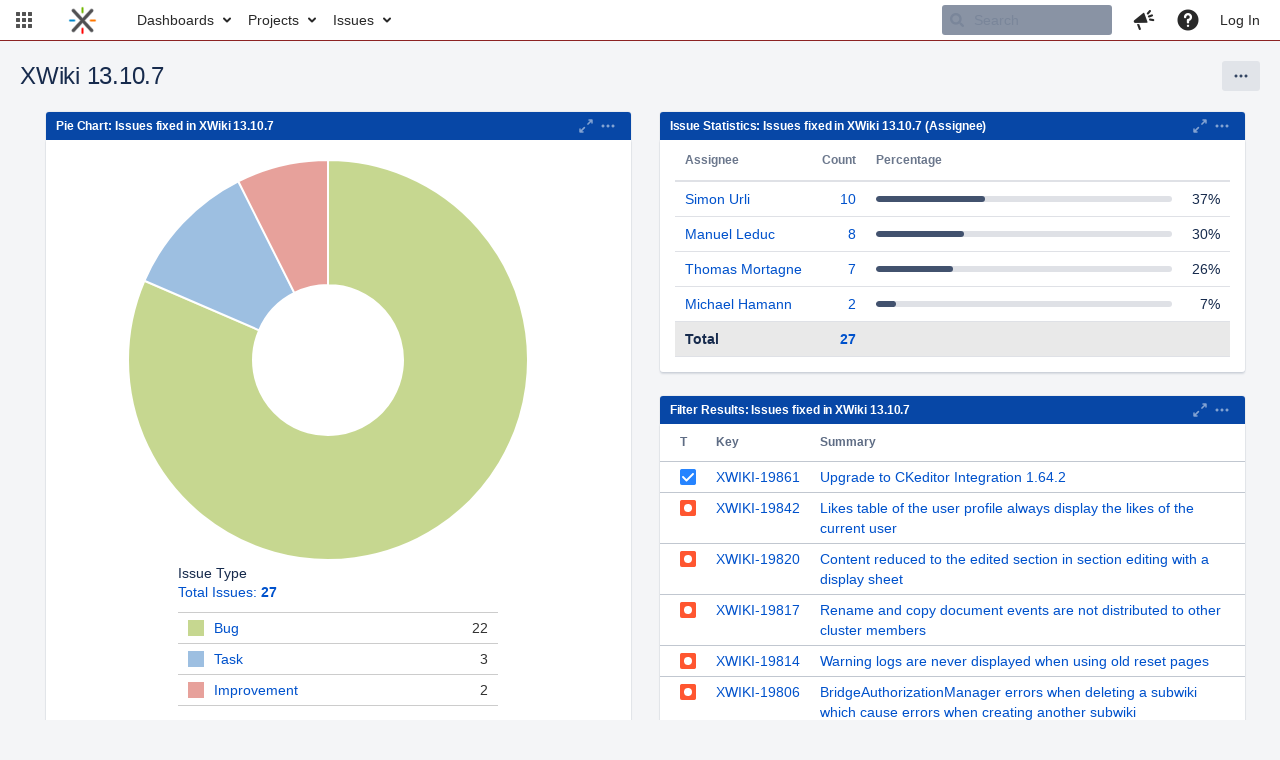

--- FILE ---
content_type: text/html;charset=UTF-8
request_url: https://jira.xwiki.org/secure/Dashboard.jspa?selectPageId=15092
body_size: 12406
content:



<!DOCTYPE html>
<html lang="en">
<head>
    








<meta charset="utf-8">
<meta http-equiv="X-UA-Compatible" content="IE=Edge"/>
<meta name="application-name" content="JIRA" data-name="jira" data-version="9.3.0"><meta name="ajs-server-scheme" content="https">
<meta name="ajs-server-port" content="443">
<meta name="ajs-server-name" content="jira.xwiki.org">
<meta name="ajs-behind-proxy" content="null">
<meta name="ajs-base-url" content="https://jira.xwiki.org">
<meta name="ajs-dev-mode" content="false">
<meta name="ajs-context-path" content="">
<meta name="ajs-version-number" content="9.3.0">
<meta name="ajs-build-number" content="930000">
<meta name="ajs-is-beta" content="false">
<meta name="ajs-is-rc" content="false">
<meta name="ajs-is-snapshot" content="false">
<meta name="ajs-is-milestone" content="false">
<meta name="ajs-remote-user" content="">
<meta name="ajs-remote-user-fullname" content="">
<meta name="ajs-user-locale" content="en_UK">
<meta name="ajs-user-locale-group-separator" content=",">
<meta name="ajs-app-title" content="XWiki.org JIRA">
<meta name="ajs-keyboard-shortcuts-enabled" content="true">
<meta name="ajs-keyboard-accesskey-modifier" content="Ctrl+Alt">
<meta name="ajs-enabled-dark-features" content="[&quot;com.atlassian.jira.agile.darkfeature.editable.detailsview&quot;,&quot;nps.survey.inline.dialog&quot;,&quot;com.atlassian.jira.agile.darkfeature.edit.closed.sprint.enabled&quot;,&quot;jira.plugin.devstatus.phasetwo&quot;,&quot;jira.frother.reporter.field&quot;,&quot;atlassian.rest.xsrf.legacy.enabled&quot;,&quot;jira.issue.status.lozenge&quot;,&quot;com.atlassian.jira.config.PDL&quot;,&quot;jira.plugin.devstatus.phasetwo.enabled&quot;,&quot;atlassian.aui.raphael.disabled&quot;,&quot;app-switcher.new&quot;,&quot;frother.assignee.field&quot;,&quot;com.atlassian.jira.projects.ProjectCentricNavigation.Switch&quot;,&quot;jira.onboarding.cyoa&quot;,&quot;com.atlassian.jira.agile.darkfeature.kanplan.enabled&quot;,&quot;com.atlassian.jira.config.ProjectConfig.MENU&quot;,&quot;com.atlassian.jira.projects.sidebar.DEFER_RESOURCES&quot;,&quot;com.atlassian.jira.agile.darkfeature.kanplan.epics.and.versions.enabled&quot;,&quot;com.atlassian.jira.agile.darkfeature.sprint.goal.enabled&quot;,&quot;jira.zdu.admin-updates-ui&quot;,&quot;jira.zdu.jmx-monitoring&quot;,&quot;mail.batching.enabled&quot;,&quot;sd.new.settings.sidebar.location.disabled&quot;,&quot;jira.zdu.cluster-upgrade-state&quot;,&quot;com.atlassian.jira.email.templates.readFromJiraHome&quot;,&quot;com.atlassian.jira.agile.darkfeature.splitissue&quot;,&quot;com.atlassian.jira.config.CoreFeatures.LICENSE_ROLES_ENABLED&quot;,&quot;jira.export.csv.enabled&quot;]">
<meta name="ajs-in-admin-mode" content="false">
<meta name="ajs-is-sysadmin" content="false">
<meta name="ajs-is-admin" content="false">
<meta name="ajs-outgoing-mail-enabled" content="true">
<meta name="ajs-archiving-enabled" content="false">
<meta name="ajs-date-relativize" content="true">
<meta name="ajs-date-time" content="HH:mm">
<meta name="ajs-date-day" content="EEEE HH:mm">
<meta name="ajs-date-dmy" content="dd/MMM/yy">
<meta name="ajs-date-complete" content="dd/MMM/yy HH:mm">
<meta name="ajs-use-iso8601" content="false">
<script type="text/javascript">var AJS=AJS||{};AJS.debug=true;</script>


    
<meta id="atlassian-token" name="atlassian-token" content="AJKD-6F4J-QR72-M5RR_5a8ed738e10b9201396e66e7379ec06cd3de9373_lout">



<link rel="shortcut icon" href="/s/-65z3d2/930000/8ws80b/_/images/fav-jsw.png">


    






<!--[if IE]><![endif]-->
<script type="text/javascript">
    (function() {
        var contextPath = '';

        function printDeprecatedMsg() {
            if (console && console.warn) {
                console.warn('DEPRECATED JS - contextPath global variable has been deprecated since 7.4.0. Use `wrm/context-path` module instead.');
            }
        }

        Object.defineProperty(window, 'contextPath', {
            get: function() {
                printDeprecatedMsg();
                return contextPath;
            },
            set: function(value) {
                printDeprecatedMsg();
                contextPath = value;
            }
        });
    })();

</script>
<script data-wrm-key="flush-app-header-early-inline-resources,com.atlassian.plugins.atlassian-plugins-webresource-rest:data-collector-perf-observer,jira.webresources:resource-phase-checkpoint-init" data-wrm-batch-type="context" data-initially-rendered>
!function(){"use strict";function t(t){return/^([1-9]\d*)$/.test(t)}function e(e){return e.forEach(function(i,r){if(!t(parseInt(i.width))||!t(parseInt(i.left)))throw"Invalid data";e[r].width=parseInt(e[r].width),e[r].left=parseInt(e[r].left)}),e}var i=function(t,e,i,r,d,n,a,h,l){var s=document.createElementNS("http://www.w3.org/2000/svg","rect");s.setAttribute("x",t),s.setAttribute("y",e),s.setAttribute("width",i),s.setAttribute("height",r),s.setAttribute("fill",d),s.setAttribute("rx",n),l&&s.setAttribute("mask",l),h.appendChild(s)},r=function(t){var e=document.createElementNS("http://www.w3.org/2000/svg","rect");e.setAttribute("width","140"),e.setAttribute("height","35"),e.setAttribute("fill","hsla(200,0%,10%,.2)"),e.setAttribute("id","mask"),t.appendChild(e)},d=[{left:10,width:24},{left:30,width:70},{left:106,width:92},{left:204,width:92},{left:302,width:92},{left:400,width:92},{left:498,width:70},{left:1426,width:170},{left:1616,width:24},{left:1660,width:24},{left:1704,width:24},{left:1748,width:24}],n=window.innerWidth;try{var a=JSON.parse(localStorage.getItem("jira-app-header-skeleton-dimensions"));!function(i){var r=i.headerDimensions,d=i.headerWidth;if(!(Array.isArray(r)&&r.length>0&&t(d)))throw"Invalid data";i.headerDimensions=e(r),i.headerWidth=parseInt(d)}(a),d=a.headerDimensions,n=a.headerWidth}catch(t){console.error(t)}window.__jiraAppHeaderSkeleton={headerSvg:function(t,e,i,r,d){function n(d,n){var l=t[n].left;e(l,w,t[n].width,f,s,u,r,h),e(l,w,t[n].width,f,o,u,r,a,i)}var a=document.createElement("div"),h=document.createElement("mask");h.setAttribute("id",r);var l=document.createElement("defs");l.appendChild(h),a.appendChild(l);var s="#556E9E",o="#dadada",w="8",f="24",u="2";return t.forEach(n),d(h),a.innerHTML}(d,i,"url(#other-element)","other-element",r),headerWidth:n}}();
window.__resourcePhaseCheckpointResolvers={resolveDeferPhaseCheckpoint:null,resolveInteractionPhaseCheckpoint:null},window.performance&&window.performance.mark&&(window.DeferScripts||(window.DeferScripts={}),window.DeferScripts.totalClicks=0,window.DeferScripts.totalKeydowns=0,window.DeferScripts.clickListener=function(){"use strict";window.DeferScripts.totalClicks+=1},window.addEventListener("click",window.DeferScripts.clickListener),window.DeferScripts.keydownListener=function(){"use strict";window.DeferScripts.totalKeydowns+=1},window.addEventListener("keydown",window.DeferScripts.keydownListener)),window.resourcePhaseCheckpoint=Object.freeze({defer:new Promise(function(e){"use strict";window.__resourcePhaseCheckpointResolvers.resolveDeferPhaseCheckpoint=e}),interaction:new Promise(function(e){"use strict";window.__resourcePhaseCheckpointResolvers.resolveInteractionPhaseCheckpoint=e})}),Object.freeze(window.__resourcePhaseCheckpointResolvers);
!function(){"use strict";if("PerformanceObserver"in window){const e=[];window.__observedResources=e;const r=e=>"script"===e?"script":"css";new PerformanceObserver((n=>{n.getEntries().filter((({initiatorType:e,name:r})=>{const n="script"===e||((e,r)=>"link"===e&&"css"===new URL(r).pathname.split(".").pop())(e,r),i=new URL(location.href).origin===new URL(r).origin;return n&&i})).forEach((({name:n,transferSize:i,encodedBodySize:s,initiatorType:o})=>{e.push([i,s,n,r(o)])}))})).observe({type:"resource"})}}();

</script>
<script>
window.WRM=window.WRM||{};window.WRM._unparsedData=window.WRM._unparsedData||{};window.WRM._unparsedErrors=window.WRM._unparsedErrors||{};
WRM._unparsedData["dashboardInstallMessage"]="null";
WRM._unparsedData["dashboardInfoMessage"]="\"\"";
WRM._unparsedData["jira.request.correlation-id"]="\"dab2e8a1c28c50\"";
if(window.WRM._dataArrived)window.WRM._dataArrived();</script>
<script>
window.WRM=window.WRM||{};window.WRM._unparsedData=window.WRM._unparsedData||{};window.WRM._unparsedErrors=window.WRM._unparsedErrors||{};
WRM._unparsedData["com.onresolve.jira.groovy.groovyrunner:behaviours-translations.behaviours-translations-data-provider"]="{\"field.title.missing.value\":\"You must enter a value for this field\"}";
WRM._unparsedData["jira.core:default-comment-security-level-data.DefaultCommentSecurityLevelHelpLink"]="{\"extraClasses\":\"default-comment-level-help\",\"title\":\"Commenting on an Issue\",\"url\":\"https://docs.atlassian.com/jira/jcore-docs-093/Editing+and+collaborating+on+issues#Editingandcollaboratingonissues-restrictacomment\",\"isLocal\":false}";
WRM._unparsedData["jira.core:feature-flags-data.feature-flag-data"]="{\"enabled-feature-keys\":[\"com.atlassian.jira.agile.darkfeature.editable.detailsview\",\"nps.survey.inline.dialog\",\"com.atlassian.jira.agile.darkfeature.edit.closed.sprint.enabled\",\"jira.plugin.devstatus.phasetwo\",\"jira.frother.reporter.field\",\"atlassian.rest.xsrf.legacy.enabled\",\"jira.issue.status.lozenge\",\"com.atlassian.jira.config.PDL\",\"jira.plugin.devstatus.phasetwo.enabled\",\"atlassian.aui.raphael.disabled\",\"app-switcher.new\",\"frother.assignee.field\",\"com.atlassian.jira.projects.ProjectCentricNavigation.Switch\",\"jira.onboarding.cyoa\",\"com.atlassian.jira.agile.darkfeature.kanplan.enabled\",\"com.atlassian.jira.config.ProjectConfig.MENU\",\"com.atlassian.jira.projects.sidebar.DEFER_RESOURCES\",\"com.atlassian.jira.agile.darkfeature.kanplan.epics.and.versions.enabled\",\"com.atlassian.jira.agile.darkfeature.sprint.goal.enabled\",\"jira.zdu.admin-updates-ui\",\"jira.zdu.jmx-monitoring\",\"mail.batching.enabled\",\"sd.new.settings.sidebar.location.disabled\",\"jira.zdu.cluster-upgrade-state\",\"com.atlassian.jira.email.templates.readFromJiraHome\",\"com.atlassian.jira.agile.darkfeature.splitissue\",\"com.atlassian.jira.config.CoreFeatures.LICENSE_ROLES_ENABLED\",\"jira.export.csv.enabled\"],\"feature-flag-states\":{\"com.atlassian.jira.use.same.site.none.for.xsrf.token.cookie\":true,\"com.atlassian.jira.in.product.diagnostics.extended.logging\":false,\"com.atlassian.jira.agile.darkfeature.handle.ug.usernames\":true,\"com.atlassian.jira.security.endpoint.non.admin.access.screens\":false,\"com.atlassian.jira.mailHandlerImapMessageQueryLegacy\":false,\"com.atlassian.diagnostics.scheduler.monitor\":true,\"com.atlassian.jira.webhookEventsAsyncProcessing\":false,\"com.atlassian.jira.serAllowShareWithNonMember\":true,\"com.atlassian.jira.diagnostics.perflog\":true,\"com.atlassian.jira.dbr\":true,\"com.atlassian.jira.bc.user.search.MeasuringUserPickerSearchService\":false,\"com.atlassian.jira.agile.darkfeature.legacy.epic.picker\":false,\"com.atlassian.jira.issuetable.move.links.hidden\":true,\"com.atlassian.jira.agile.darkfeature.unlink.sprints.on.issue.move\":true,\"jira.renderer.consider.variable.format\":true,\"jira.no.frother.multiuserpicker.field\":false,\"com.atlassian.jira.plugin.issuenavigator.jql.autocomplete.eagerlyLoaded\":false,\"com.atlassian.jira.user.dbIdBasedKeyGenerationStrategy\":true,\"com.atlassian.portfolio.dcBundling\":true,\"com.atlassian.jira.sharedEntityEditRights\":true,\"com.atlassian.jira.security.endpoint.anonymous.access.resolution\":false,\"com.atlassian.jira.agile.darkfeature.sprint.goal\":true,\"com.atlassian.jira.thumbnailsDeferredGeneration\":true,\"jira.cluster.monitoring.show.offline.nodes\":true,\"com.atlassian.jira.commentReactions\":true,\"data.pipeline.feature.jira.issue.links.export\":true,\"com.atlassian.jira.custom.csv.escaper\":true,\"com.atlassian.jira.fixedCommentDeletionNotifications\":true,\"com.atlassian.jira.allThumbnailsDeferred\":false,\"com.atlassian.jira.plugin.issuenavigator.filtersUxImprovment\":true,\"com.atlassian.jira.agile.darkfeature.kanplan.epics.and.versions\":true,\"jira.customfields.cleanup.identification\":false,\"data.pipeline.feature.jira.all.exportable.custom.fields\":true,\"com.atlassian.jira.defaultValuesForSystemFields\":true,\"jira.dc.cleanup.cluser.tasks\":true,\"jira.customfields.bulk.delete\":false,\"mail.batching.override.core\":true,\"com.atlassian.jira.issues.archiving.filters\":false,\"jira.users.and.roles.page.in.react\":true,\"jira.security.csp.sandbox\":true,\"com.atlassian.jira.agile.darkfeature.synced.sprints\":false,\"com.atlassian.jira.agile.darkfeature.velocity.chart.ui\":true,\"com.atlassian.jira.returnDefaultAvatarsForBrokenAvatars\":true,\"com.atlassian.jira.agile.darkfeature.sprint.auto.management\":false,\"jira.jql.suggestrecentfields\":false,\"com.atlassian.jira.gdpr.rtbf\":true,\"com.atlassian.jira.security.xsrf.session.token\":true,\"com.atlassian.jira.security.project.admin.revoke.with.application.access\":true,\"com.atlassian.jira.agile.darkfeature.optimistic.transitions\":true,\"com.atlassian.jiranomenclature\":true,\"com.atlassian.jira.security.endpoint.non.admin.access.avatar.system\":false,\"com.atlassian.jira.agile.darkfeature.kanplan\":true,\"com.atlassian.jira.agile.darkfeature.boards.find.on.board\":true,\"com.atlassian.diagnostics.http.monitor\":true,\"com.atlassian.jira.agile.darkfeature.future.sprint.dates\":true,\"jira.customfields.paginated.ui\":true,\"com.atlassian.jira.filtersAndDashboardsShareableWithAllGroupsAndRoles\":true,\"com.atlassian.jira.in.product.diagnostics\":true,\"com.atlassian.jira.agile.darkfeature.edit.closed.sprint\":true,\"jira.create.linked.issue\":true,\"jira.sal.host.connect.accessor.existing.transaction.will.create.transactions\":true,\"com.atlassian.jira.advanced.audit.log\":true,\"jira.quick.search\":true,\"external.links.new.window\":true,\"jira.jql.smartautoselectfirst\":false,\"jira.jql.membersof.ignoreGlobalPermissionsForAnonymous\":false,\"data.pipeline.feature.jira.issue.history.export\":true,\"jira.webactions.request.method.recognition\":true,\"jira.richeditor.bidi.warning\":true,\"com.atlassian.jira.security.endpoint.non.browse.projects.access.fields\":false,\"atlassian.cdn.static.assets\":true,\"com.atlassian.jira.lazyload.activity.tabs\":true,\"mail.batching\":true,\"com.atlassian.jira.safeguards\":true,\"com.atlassian.jira.xml.deserializerAllowlist\":true,\"com.atlassian.jira.privateEntitiesEditable\":true,\"com.atlassian.jira.security.endpoint.anonymous.access.priority\":false,\"jira.priorities.per.project.edit.default\":false,\"com.atlassian.jira.agile.darkfeature.issues.in.epic.details.view\":true,\"com.atlassian.jira.plugin.issuenavigator.anonymousPreventCfData\":false,\"jira.priorities.per.project.jsd\":true,\"com.atlassian.jira.safeguards.email.notifications\":true,\"com.atlassian.jira.agile.darkfeature.rapid.boards.bands\":true,\"com.atlassian.jira.agile.darkfeature.flexible.boards\":true,\"com.atlassian.jira.agile.darkfeature.sprint.picker.allsprints.suggestion\":true,\"com.atlassian.jira.agile.darkfeature.epic.validate.visibility\":true,\"data.pipeline.feature.jira.issue.rank.export\":true,\"data.pipeline.feature.jira.jsm.approvals.export\":true,\"jira.dc.lock.leasing\":true,\"com.atlassian.jira.accessibility.personal.settings\":true,\"mail.batching.create.section.cf\":true,\"com.atlassian.jira.send.email.notifications.to.user.without.application.access\":false,\"com.atlassian.jira.security.endpoint.non.browse.projects.access.autocompletedata\":false,\"com.atlassian.mail.server.managers.hostname.verification\":true,\"com.atlassian.advancedroadmaps.rebrand\":true,\"com.atlassian.diagnostics.monitors\":true,\"com.atlassian.jira.upgrade.startup.fix.index\":true,\"com.atlassian.jira.security.endpoint.anonymous.access.projectCategory\":false,\"jira.redirect.anonymous.404.errors\":true,\"com.atlassian.jira.issuetable.draggable\":true,\"data.pipeline.feature.jira.jsm.canned.responses.export\":true,\"com.atlassian.diagnostics.operating.system.monitor\":false,\"com.atlassian.jira.attachments.generate.unique.suffix\":true,\"com.atlassian.jira.agile.darkfeature.kanban.hide.old.done.issues\":true,\"jira.version.based.node.reindex.service\":true,\"com.atlassian.jira.agile.darkfeature.backlog.showmore\":true,\"com.atlassian.diagnostics.database.monitor\":true,\"com.atlassian.jira.agile.darkfeature.sprint.plan\":false,\"com.atlassian.diagnostics.garbage.collection.monitor\":true,\"com.atlassian.jira.security.endpoint.anonymous.access.issueLinkType\":false,\"jira.jql.membersof.ignoreGlobalPermissionsForLoggedUsers\":false,\"com.atlassian.jira.safeguards.work.in.progress\":false,\"com.atlassian.jira.security.LegacyJiraTypeResolver.WARN_ONLY\":false,\"data.pipeline.feature.jira.schema.version.2\":true,\"com.atlassian.jira.agile.darkfeature.burnupchart\":true,\"com.atlassian.jira.issues.archiving.browse\":true,\"com.atlassian.jira.agile.darkfeature.velocity.sprint.picker\":false,\"jira.instrumentation.laas\":false,\"com.atlassian.jira.security.ChartUtils.browse.projects.permission.check\":false,\"data.pipeline.feature.jira.jsm.kb.stats.events.export\":true,\"mail.batching.user.notification\":true,\"com.atlassian.diagnostics.jql.monitor\":true,\"com.atlassian.portfolio.permission.check.for.permissions\":true,\"com.atlassian.jira.agile.darkfeature.dataonpageload\":true,\"jira.webactions.request.method.dependent.xsrf.checks\":true,\"data.pipeline.feature.jira.archived.issue.export\":false,\"com.atlassian.jira.projects.per.project.permission.query\":true,\"com.atlassian.jira.issues.archiving\":true,\"jira.priorities.per.project\":true,\"index.use.snappy\":true}}";
WRM._unparsedData["jira.core:terminology-data.terminology"]="{\"terminologyEntries\":[{\"originalName\":\"sprint\",\"originalNamePlural\":\"sprints\",\"newName\":\"sprint\",\"newNamePlural\":\"sprints\",\"isDefault\":true},{\"originalName\":\"epic\",\"originalNamePlural\":\"epics\",\"newName\":\"epic\",\"newNamePlural\":\"epics\",\"isDefault\":true}],\"isTerminologyActive\":false}";
WRM._unparsedData["com.atlassian.plugins.helptips.jira-help-tips:help-tip-manager.JiraHelpTipData"]="{\"anonymous\":true}";
WRM._unparsedData["jira.core:avatar-picker-data.data"]="{}";
WRM._unparsedData["com.atlassian.analytics.analytics-client:programmatic-analytics-init.programmatic-analytics-data-provider"]="false";
WRM._unparsedData["com.atlassian.plugins.atlassian-plugins-webresource-plugin:context-path.context-path"]="\"\"";
WRM._unparsedData["com.atlassian.analytics.analytics-client:policy-update-init.policy-update-data-provider"]="false";
WRM._unparsedData["com.onresolve.jira.groovy.groovyrunner:web-item-response-renderer.web-item-actions-data-provider"]="[]";
WRM._unparsedData["com.atlassian.jira.jira-header-plugin:newsletter-signup-tip-init.newsletterSignup"]="{\"signupDescription\":\"Get updates, inspiration and best practices from the team behind Jira.\",\"formUrl\":\"https://www.atlassian.com/apis/exact-target/{0}/subscribe?mailingListId=1401671\",\"signupTitle\":\"Sign up!\",\"signupId\":\"newsletter-signup-tip\",\"showNewsletterTip\":false}";
WRM._unparsedData["jira.core:dateFormatProvider.allFormats"]="{\"dateFormats\":{\"meridiem\":[\"AM\",\"PM\"],\"eras\":[\"BC\",\"AD\"],\"months\":[\"January\",\"February\",\"March\",\"April\",\"May\",\"June\",\"July\",\"August\",\"September\",\"October\",\"November\",\"December\"],\"monthsShort\":[\"Jan\",\"Feb\",\"Mar\",\"Apr\",\"May\",\"Jun\",\"Jul\",\"Aug\",\"Sep\",\"Oct\",\"Nov\",\"Dec\"],\"weekdaysShort\":[\"Sun\",\"Mon\",\"Tue\",\"Wed\",\"Thu\",\"Fri\",\"Sat\"],\"weekdays\":[\"Sunday\",\"Monday\",\"Tuesday\",\"Wednesday\",\"Thursday\",\"Friday\",\"Saturday\"]},\"lookAndFeelFormats\":{\"relativize\":\"true\",\"time\":\"HH:mm\",\"day\":\"EEEE HH:mm\",\"dmy\":\"dd/MMM/yy\",\"complete\":\"dd/MMM/yy HH:mm\"}}";
WRM._unparsedData["com.atlassian.jira.jira-header-plugin:dismissedFlags.flags"]="{\"dismissed\":[]}";
WRM._unparsedData["com.atlassian.jira.jira-issue-nav-components:issueviewer.features"]="{\"rteEnabled\":true}";
WRM._unparsedData["com.atlassian.jira.project-templates-plugin:project-templates-plugin-resources.ptAnalyticsData"]="{\"instanceCreatedDate\":\"2010-04-12\"}";
WRM._unparsedData["jira.core:user-message-flags-data.adminLockout"]="{}";
if(window.WRM._dataArrived)window.WRM._dataArrived();</script>
<link rel="stylesheet" href="/s/3a5f6bb47254e4ff8ecfae4b8b2dcc5f-CDN/-65z3d2/930000/8ws80b/647f3d3e8d31248833b1ce3d87992abb/_/download/contextbatch/css/_super,-flush-app-header-early-inline-resources,-com.atlassian.plugins.atlassian-plugins-webresource-rest:data-collector-perf-observer,-jira.webresources:resource-phase-checkpoint-init/batch.css" data-wrm-key="_super,-flush-app-header-early-inline-resources,-com.atlassian.plugins.atlassian-plugins-webresource-rest:data-collector-perf-observer,-jira.webresources:resource-phase-checkpoint-init" data-wrm-batch-type="context" media="all">
<link rel="stylesheet" href="/s/cd3f1b282728bb532eb9d1f408eec0c4-CDN/-65z3d2/930000/8ws80b/2d383b8e8229fe054edc699212e73ed1/_/download/contextbatch/css/atl.dashboard,atl.general,jira.global,jira.dashboard,jira.general,-_super/batch.css?agile_global_admin_condition=true&amp;jag=true" data-wrm-key="atl.dashboard,atl.general,jira.global,jira.dashboard,jira.general,-_super" data-wrm-batch-type="context" media="all">
<link rel="stylesheet" href="/s/483ec736f7ce38c1d6635d23effd9a74-CDN/-65z3d2/930000/8ws80b/c53f11d2c91d258ed584fb83772968f6/_/download/contextbatch/css/jira.global.look-and-feel,-_super/batch.css" data-wrm-key="jira.global.look-and-feel,-_super" data-wrm-batch-type="context" media="all">
<script src="/s/200065643a5586f4c9591d8b15fdd406-CDN/-65z3d2/930000/8ws80b/647f3d3e8d31248833b1ce3d87992abb/_/download/contextbatch/js/_super,-flush-app-header-early-inline-resources,-com.atlassian.plugins.atlassian-plugins-webresource-rest:data-collector-perf-observer,-jira.webresources:resource-phase-checkpoint-init/batch.js?locale=en-UK" data-wrm-key="_super,-flush-app-header-early-inline-resources,-com.atlassian.plugins.atlassian-plugins-webresource-rest:data-collector-perf-observer,-jira.webresources:resource-phase-checkpoint-init" data-wrm-batch-type="context" data-initially-rendered defer></script>
<script src="/s/da4bbe108e64dbe1ed516ab6804f7927-CDN/-65z3d2/930000/8ws80b/2d383b8e8229fe054edc699212e73ed1/_/download/contextbatch/js/atl.dashboard,atl.general,jira.global,jira.dashboard,jira.general,-_super/batch.js?agile_global_admin_condition=true&amp;jag=true&amp;locale=en-UK" data-wrm-key="atl.dashboard,atl.general,jira.global,jira.dashboard,jira.general,-_super" data-wrm-batch-type="context" data-initially-rendered defer></script>
<script src="/s/a2490fe2cd7eb6ae2c9c87a821223287-CDN/-65z3d2/930000/8ws80b/a83c7aef861ab0fd38080f3a2e98f861/_/download/contextbatch/js/atl.global,-_super/batch.js?locale=en-UK" data-wrm-key="atl.global,-_super" data-wrm-batch-type="context" data-initially-rendered defer></script>
<script src="/s/d41d8cd98f00b204e9800998ecf8427e-CDN/-65z3d2/930000/8ws80b/1.0/_/download/batch/jira.webresources:calendar-en/jira.webresources:calendar-en.js" data-wrm-key="jira.webresources:calendar-en" data-wrm-batch-type="resource" data-initially-rendered defer></script>
<script src="/s/d41d8cd98f00b204e9800998ecf8427e-CDN/-65z3d2/930000/8ws80b/1.0/_/download/batch/jira.webresources:calendar-localisation-moment/jira.webresources:calendar-localisation-moment.js" data-wrm-key="jira.webresources:calendar-localisation-moment" data-wrm-batch-type="resource" data-initially-rendered defer></script>
<script src="/s/d41d8cd98f00b204e9800998ecf8427e-T/-65z3d2/930000/8ws80b/3.3.3/_/download/batch/com.suggestimate:backlog-js/com.suggestimate:backlog-js.js" data-wrm-key="com.suggestimate:backlog-js" data-wrm-batch-type="resource" data-initially-rendered defer></script>
<script type="module">WRM.requireLazily(["wr!com.atlassian.plugins.atlassian-plugins-webresource-rest:data-collector-async"])</script>

    









<title>Loading...</title>
<link id="open-search-description-link" rel="search" type="application/opensearchdescription+xml" href="/osd.jsp" title="Loading..."/>


</head>
<body id="jira" class="aui-layout aui-theme-default">
<div id="page">
    
    <div id="header-skeleton" class="aui-header" style="--aui-appheader-bg-color: #ffffff; position: absolute; width: 100%; padding: 0">
        <span elementtiming="app-header-skeleton"> </span>
        <script>
            performance.mark("app-header-skeleton");
        </script>
        <svg id="jira_app_header_skeleton" class="aui-header-primary" width="100%" height="40" xmlns="http://www.w3.org/2000/svg">
    <style>
        #mask {
            animation: mask 0.8s forwards linear infinite;
        }

        @keyframes mask {
            from {
                transform: translateX(0)
            }
            to {
                transform: translateX(100%)
            }
        }
    </style>
</svg>
<script>
    const jiraAppHeaderSkeletonSvg = document.querySelector('#jira_app_header_skeleton');
    jiraAppHeaderSkeletonSvg.setAttribute('width', __jiraAppHeaderSkeleton.headerWidth);
    jiraAppHeaderSkeletonSvg.innerHTML += __jiraAppHeaderSkeleton.headerSvg;
</script>

    </div>



    <script>
        document.getElementById("header-skeleton").remove();
    </script>
    <header id="header" role="banner">
        









        




        

<a class="aui-skip-link" href="/login.jsp?os_destination=%2Fsecure%2FDashboard.jspa%3FselectPageId%3D15092">Log in</a><a class="aui-skip-link" href="#main">Skip to main content</a><a class="aui-skip-link" href="#sidebar">Skip to sidebar</a><nav class="aui-header aui-dropdown2-trigger-group" aria-label="Site"><div class="aui-header-inner"><div class="aui-header-before"><button class=" aui-dropdown2-trigger app-switcher-trigger aui-dropdown2-trigger-arrowless" aria-controls="app-switcher" aria-haspopup="true" role="button" data-aui-trigger href="#app-switcher"><span class="aui-icon aui-icon-small aui-iconfont-appswitcher">Linked Applications</span></button><div id="app-switcher" class="aui-dropdown2 aui-style-default" role="menu" hidden data-is-user-admin="false" data-is-switcher="true"><div class="app-switcher-loading">Loading&hellip;</div></div></div><div class="aui-header-primary"><span id="logo" class="aui-header-logo aui-header-logo-custom"><a href="https://jira.xwiki.org/secure/MyJiraHome.jspa" aria-label="Go to home page"><img src="/s/-65z3d2/930000/8ws80b/_/jira-logo-scaled.png" alt="XWiki.org JIRA" /></a></span><ul class='aui-nav'><li><a href="/secure/Dashboard.jspa" class=" aui-nav-link aui-dropdown2-trigger jira-dropdown2-ajax" id="home_link" aria-haspopup="true" aria-controls="home_link-content" title="View and manage your dashboards" accesskey="d" elementtiming="app-header" data-aui-extra-classes>Dashboards</a><div class="aui-dropdown2 aui-style-default" id="home_link-content" data-aui-dropdown2-ajax-key="home_link"></div></li><li><a href="/secure/BrowseProjects.jspa" class=" aui-nav-link aui-dropdown2-trigger jira-dropdown2-ajax" id="browse_link" aria-haspopup="true" aria-controls="browse_link-content" title="View recent projects and browse a list of projects" accesskey="p" data-aui-extra-classes>Projects</a><div class="aui-dropdown2 aui-style-default" id="browse_link-content" data-aui-dropdown2-ajax-key="browse_link"></div></li><li><a href="/issues/" class=" aui-nav-link aui-dropdown2-trigger jira-dropdown2-ajax" id="find_link" aria-haspopup="true" aria-controls="find_link-content" title="Search for issues and view recent issues" accesskey="i" data-aui-extra-classes>Issues</a><div class="aui-dropdown2 aui-style-default" id="find_link-content" data-aui-dropdown2-ajax-key="find_link"></div></li><script>performance.mark("app-header");</script>
</ul></div><div class="aui-header-secondary"><ul class='aui-nav'>
<li id="quicksearch-menu">
    <form action="/secure/QuickSearch.jspa" method="get" id="quicksearch" class="aui-quicksearch dont-default-focus ajs-dirty-warning-exempt" role="search">
        <input id="quickSearchInput" autocomplete="off"  class="search" type="text" title="Search" placeholder="Search" name="searchString" accessKey="q" />
        <input type="submit" class="hidden" value="Search">
    </form>
</li>
<li><a class="jira-feedback-plugin" role="button" aria-haspopup="true" id="jira-header-feedback-link" href="#"><span class="aui-icon aui-icon-small aui-iconfont-feedback">Give feedback to Atlassian</span></a></li>




    <li id="system-help-menu">
        <a class="aui-nav-link aui-dropdown2-trigger aui-dropdown2-trigger-arrowless" id="help_menu" aria-haspopup="true" aria-owns="system-help-menu-content" href="https://docs.atlassian.com/jira/jcore-docs-093/"  target="_blank" rel="noopener noreferrer"  title="Help"><span class="aui-icon aui-icon-small aui-iconfont-question-filled">Help</span></a>
        <div id="system-help-menu-content" class="aui-dropdown2 aui-style-default">
                            <div class="aui-dropdown2-section">
                                                                <ul id="jira-help" class="aui-list-truncate">
                                                            <li>
                                    <a id="view_core_help" class="aui-nav-link " title="Go to the online documentation for Jira Core" href="https://docs.atlassian.com/jira/jcore-docs-093/"  target="_blank" >Jira Core help</a>
                                </li>
                                                            <li>
                                    <a id="keyshortscuthelp" class="aui-nav-link " title="Get more information about Jira's Keyboard Shortcuts" href="/secure/ViewKeyboardShortcuts!default.jspa"  target="_blank" >Keyboard Shortcuts</a>
                                </li>
                                                            <li>
                                    <a id="view_about" class="aui-nav-link " title="Get more information about Jira" href="/secure/AboutPage.jspa" >About Jira</a>
                                </li>
                                                            <li>
                                    <a id="view_credits" class="aui-nav-link " title="See who did what" href="/secure/credits/AroundTheWorld!default.jspa"  target="_blank" >Jira Credits</a>
                                </li>
                                                    </ul>
                                    </div>
                    </div>
    </li>









<li id="user-options">
            <a class="aui-nav-link login-link" href="/login.jsp?os_destination=%2Fsecure%2FDashboard.jspa%3FselectPageId%3D15092">Log In</a>
                <div id="user-options-content" class="aui-dropdown2 aui-style-default">
                            <div class="aui-dropdown2-section">
                                                        </div>
                    </div>
    </li>
</ul></div></div><!-- .aui-header-inner--><aui-header-end></aui-header-end></nav><!-- .aui-header -->

    </header>
    



    <div id="content">
<template id="head-content-tmp-0"><meta name="ajs-dashboard-id" content="15092"/></template><script>
        (function(executionIdx) {
            const template = document.getElementById("head-content-tmp-" + executionIdx);
            const nodes = document.adoptNode(template.content);
            // browsers can set 'async=true' flag for script tags, we need to fix that
            Array.from(nodes.children).filter(node => node.nodeName === 'SCRIPT').forEach(node => node.async = false);
            document.head.appendChild(nodes);
            template.remove();
        })  (0);</script>
<script>document.title = "XWiki 13.10.7 - XWiki.org JIRA"; document.getElementById("open-search-description-link").setAttribute("title", "XWiki 13.10.7 - XWiki.org JIRA");</script>
<script>document.body.classList.add("page-type-dashboard");</script>
<script>document.body.setAttribute("data-version","9.3.0");</script>
<dashboard params="{&quot;dashboardDirectoryResourceUrl&quot;:&quot;https://jira.xwiki.org/rest/config/1.0/directory&quot;,&quot;dashboardUrl&quot;:&quot;https://jira.xwiki.org/rest/dashboards/1.0/15092&quot;,&quot;dashboardDirectoryUrl&quot;:&quot;https://jira.xwiki.org/rest/dashboards/1.0//directory/15092&quot;,&quot;layoutAction&quot;:&quot;https://jira.xwiki.org/rest/dashboards/1.0/15092/layout&quot;,&quot;errorGadgetUrl&quot;:&quot;https://jira.xwiki.org/plugins/servlet/gadgets/error/spec-not-found&quot;,&quot;writable&quot;:false,&quot;canAddExternalGadgetsToDirectory&quot;:false,&quot;dashboardDiagnosticsUrl&quot;:&quot;/plugins/servlet/gadgets/dashboard-diagnostics&quot;,&quot;maxGadgets&quot;:20,&quot;gadgetDirectoryAdminUrl&quot;:&quot;https://jira.xwiki.org/plugins/servlet/gadgets/admin&quot;,&quot;dashboardDirectoryBaseUrl&quot;:&quot;https://jira.xwiki.org/&quot;,&quot;securityTokensUrl&quot;:&quot;https://jira.xwiki.org/plugins/servlet/gadgets/security-tokens&quot;,&quot;dashboardResourceUrl&quot;:&quot;https://jira.xwiki.org/rest/dashboards/1.0/15092&quot;}" layouts="{&quot;layouts&quot;:[{&quot;layout&quot;:&quot;AA&quot;,&quot;resourceUrl&quot;:&quot;https://jira.xwiki.org/rest/dashboards/1.0/15092&quot;,&quot;active&quot;:true,&quot;id&quot;:&quot;15092&quot;,&quot;title&quot;:&quot;XWiki 13.10.7&quot;,&quot;uri&quot;:&quot;Dashboard.jspa?selectPageId=15092&quot;,&quot;gadgets&quot;:[{&quot;hasNonHiddenUserPrefs&quot;:false,&quot;color&quot;:&quot;color1&quot;,&quot;column&quot;:0,&quot;colorUrl&quot;:&quot;https://jira.xwiki.org/rest/dashboards/1.0/15092/gadget/19694/color&quot;,&quot;amdModule&quot;:&quot;jira-dashboard-items/piechart&quot;,&quot;title&quot;:&quot;Pie Chart&quot;,&quot;userPrefs&quot;:{&quot;action&quot;:&quot;https://jira.xwiki.org/rest/dashboards/1.0/15092/gadget/19694/prefs&quot;,&quot;fields&quot;:[{&quot;displayName&quot;:&quot;isConfigured&quot;,&quot;name&quot;:&quot;isConfigured&quot;,&quot;type&quot;:&quot;hidden&quot;,&quot;value&quot;:&quot;true&quot;,&quot;required&quot;:false},{&quot;displayName&quot;:&quot;statType&quot;,&quot;name&quot;:&quot;statType&quot;,&quot;type&quot;:&quot;hidden&quot;,&quot;value&quot;:&quot;issuetype&quot;,&quot;required&quot;:false},{&quot;displayName&quot;:&quot;isPopup&quot;,&quot;name&quot;:&quot;isPopup&quot;,&quot;type&quot;:&quot;hidden&quot;,&quot;value&quot;:&quot;false&quot;,&quot;required&quot;:false},{&quot;name&quot;:&quot;name&quot;,&quot;type&quot;:&quot;hidden&quot;,&quot;value&quot;:&quot;Issues fixed in XWiki 13.10.7&quot;,&quot;required&quot;:false},{&quot;displayName&quot;:&quot;refresh&quot;,&quot;name&quot;:&quot;refresh&quot;,&quot;type&quot;:&quot;hidden&quot;,&quot;value&quot;:&quot;false&quot;,&quot;required&quot;:false},{&quot;displayName&quot;:&quot;projectOrFilterId&quot;,&quot;name&quot;:&quot;projectOrFilterId&quot;,&quot;type&quot;:&quot;hidden&quot;,&quot;value&quot;:&quot;&quot;,&quot;required&quot;:false},{&quot;displayName&quot;:&quot;id&quot;,&quot;name&quot;:&quot;id&quot;,&quot;type&quot;:&quot;hidden&quot;,&quot;value&quot;:&quot;16093&quot;,&quot;required&quot;:false},{&quot;displayName&quot;:&quot;type&quot;,&quot;name&quot;:&quot;type&quot;,&quot;type&quot;:&quot;hidden&quot;,&quot;value&quot;:&quot;filter&quot;,&quot;required&quot;:false}]},&quot;loaded&quot;:true,&quot;gadgetUrl&quot;:&quot;https://jira.xwiki.org/rest/dashboards/1.0/15092/gadget/19694&quot;,&quot;webResourceKey&quot;:&quot;com.atlassian.jira.gadgets:piechart-dashboard-item-resources&quot;,&quot;width&quot;:0,&quot;context&quot;:{&quot;view&quot;:{&quot;viewType&quot;:{&quot;aliases&quot;:[&quot;DEFAULT&quot;,&quot;DASHBOARD&quot;,&quot;profile&quot;,&quot;home&quot;],&quot;name&quot;:&quot;default&quot;,&quot;canonicalName&quot;:&quot;default&quot;}},&quot;dashboardItem&quot;:{&quot;id&quot;:&quot;19694&quot;,&quot;properties&quot;:{&quot;isConfigured&quot;:&quot;true&quot;,&quot;statType&quot;:&quot;issuetype&quot;,&quot;isPopup&quot;:&quot;false&quot;,&quot;name&quot;:&quot;Issues fixed in XWiki 13.10.7&quot;,&quot;refresh&quot;:&quot;false&quot;,&quot;projectOrFilterId&quot;:&quot;&quot;,&quot;id&quot;:&quot;16093&quot;,&quot;type&quot;:&quot;filter&quot;}},&quot;dashboard&quot;:{&quot;id&quot;:&quot;15092&quot;}},&quot;isMaximizable&quot;:true,&quot;id&quot;:&quot;19694&quot;,&quot;configurable&quot;:true,&quot;height&quot;:100,&quot;inlineHtml&quot;:&quot;&lt;div class=&#39;piechart-gadget&#39;&gt;&lt;\/div&gt;&quot;},{&quot;hasNonHiddenUserPrefs&quot;:false,&quot;color&quot;:&quot;color1&quot;,&quot;column&quot;:0,&quot;colorUrl&quot;:&quot;https://jira.xwiki.org/rest/dashboards/1.0/15092/gadget/19693/color&quot;,&quot;amdModule&quot;:&quot;jira-dashboard-items/two-dimensional-stats&quot;,&quot;title&quot;:&quot;Two Dimensional Filter Statistics&quot;,&quot;userPrefs&quot;:{&quot;action&quot;:&quot;https://jira.xwiki.org/rest/dashboards/1.0/15092/gadget/19693/prefs&quot;,&quot;fields&quot;:[{&quot;displayName&quot;:&quot;filterId&quot;,&quot;name&quot;:&quot;filterId&quot;,&quot;type&quot;:&quot;hidden&quot;,&quot;value&quot;:&quot;filter-16093&quot;,&quot;required&quot;:false},{&quot;name&quot;:&quot;showTotals&quot;,&quot;type&quot;:&quot;hidden&quot;,&quot;value&quot;:&quot;true&quot;,&quot;required&quot;:false},{&quot;displayName&quot;:&quot;isConfigured&quot;,&quot;name&quot;:&quot;isConfigured&quot;,&quot;type&quot;:&quot;hidden&quot;,&quot;value&quot;:&quot;true&quot;,&quot;required&quot;:false},{&quot;displayName&quot;:&quot;sortDirection&quot;,&quot;name&quot;:&quot;sortDirection&quot;,&quot;type&quot;:&quot;hidden&quot;,&quot;value&quot;:&quot;desc&quot;,&quot;required&quot;:false},{&quot;displayName&quot;:&quot;isPopup&quot;,&quot;name&quot;:&quot;isPopup&quot;,&quot;type&quot;:&quot;hidden&quot;,&quot;value&quot;:&quot;false&quot;,&quot;required&quot;:false},{&quot;displayName&quot;:&quot;ystattype&quot;,&quot;name&quot;:&quot;ystattype&quot;,&quot;type&quot;:&quot;hidden&quot;,&quot;value&quot;:&quot;project&quot;,&quot;required&quot;:false},{&quot;displayName&quot;:&quot;more&quot;,&quot;name&quot;:&quot;more&quot;,&quot;type&quot;:&quot;hidden&quot;,&quot;value&quot;:&quot;false&quot;,&quot;required&quot;:false},{&quot;displayName&quot;:&quot;refresh&quot;,&quot;name&quot;:&quot;refresh&quot;,&quot;type&quot;:&quot;hidden&quot;,&quot;value&quot;:&quot;false&quot;,&quot;required&quot;:false},{&quot;displayName&quot;:&quot;sortBy&quot;,&quot;name&quot;:&quot;sortBy&quot;,&quot;type&quot;:&quot;hidden&quot;,&quot;value&quot;:&quot;total&quot;,&quot;required&quot;:false},{&quot;displayName&quot;:&quot;numberToShow&quot;,&quot;name&quot;:&quot;numberToShow&quot;,&quot;type&quot;:&quot;hidden&quot;,&quot;value&quot;:&quot;50&quot;,&quot;required&quot;:false},{&quot;displayName&quot;:&quot;xstattype&quot;,&quot;name&quot;:&quot;xstattype&quot;,&quot;type&quot;:&quot;hidden&quot;,&quot;value&quot;:&quot;issuetype&quot;,&quot;required&quot;:false}]},&quot;loaded&quot;:true,&quot;gadgetUrl&quot;:&quot;https://jira.xwiki.org/rest/dashboards/1.0/15092/gadget/19693&quot;,&quot;webResourceKey&quot;:&quot;com.atlassian.jira.gadgets:two-dimensional-stats-dashboard-item-resources&quot;,&quot;width&quot;:0,&quot;context&quot;:{&quot;view&quot;:{&quot;viewType&quot;:{&quot;aliases&quot;:[&quot;DEFAULT&quot;,&quot;DASHBOARD&quot;,&quot;profile&quot;,&quot;home&quot;],&quot;name&quot;:&quot;default&quot;,&quot;canonicalName&quot;:&quot;default&quot;}},&quot;dashboardItem&quot;:{&quot;id&quot;:&quot;19693&quot;,&quot;properties&quot;:{&quot;filterId&quot;:&quot;filter-16093&quot;,&quot;showTotals&quot;:&quot;true&quot;,&quot;isConfigured&quot;:&quot;true&quot;,&quot;sortDirection&quot;:&quot;desc&quot;,&quot;isPopup&quot;:&quot;false&quot;,&quot;ystattype&quot;:&quot;project&quot;,&quot;more&quot;:&quot;false&quot;,&quot;refresh&quot;:&quot;false&quot;,&quot;sortBy&quot;:&quot;total&quot;,&quot;numberToShow&quot;:&quot;50&quot;,&quot;xstattype&quot;:&quot;issuetype&quot;}},&quot;dashboard&quot;:{&quot;id&quot;:&quot;15092&quot;}},&quot;isMaximizable&quot;:true,&quot;id&quot;:&quot;19693&quot;,&quot;configurable&quot;:true,&quot;height&quot;:100,&quot;inlineHtml&quot;:&quot;&quot;},{&quot;hasNonHiddenUserPrefs&quot;:false,&quot;color&quot;:&quot;color1&quot;,&quot;column&quot;:0,&quot;colorUrl&quot;:&quot;https://jira.xwiki.org/rest/dashboards/1.0/15092/gadget/19697/color&quot;,&quot;amdModule&quot;:&quot;jira-dashboard-items/two-dimensional-stats&quot;,&quot;title&quot;:&quot;Two Dimensional Filter Statistics&quot;,&quot;userPrefs&quot;:{&quot;action&quot;:&quot;https://jira.xwiki.org/rest/dashboards/1.0/15092/gadget/19697/prefs&quot;,&quot;fields&quot;:[{&quot;displayName&quot;:&quot;filterId&quot;,&quot;name&quot;:&quot;filterId&quot;,&quot;type&quot;:&quot;hidden&quot;,&quot;value&quot;:&quot;filter-16093&quot;,&quot;required&quot;:false},{&quot;displayName&quot;:&quot;isConfigured&quot;,&quot;name&quot;:&quot;isConfigured&quot;,&quot;type&quot;:&quot;hidden&quot;,&quot;value&quot;:&quot;true&quot;,&quot;required&quot;:false},{&quot;displayName&quot;:&quot;sortDirection&quot;,&quot;name&quot;:&quot;sortDirection&quot;,&quot;type&quot;:&quot;hidden&quot;,&quot;value&quot;:&quot;desc&quot;,&quot;required&quot;:false},{&quot;displayName&quot;:&quot;isPopup&quot;,&quot;name&quot;:&quot;isPopup&quot;,&quot;type&quot;:&quot;hidden&quot;,&quot;value&quot;:&quot;false&quot;,&quot;required&quot;:false},{&quot;displayName&quot;:&quot;ystattype&quot;,&quot;name&quot;:&quot;ystattype&quot;,&quot;type&quot;:&quot;hidden&quot;,&quot;value&quot;:&quot;components&quot;,&quot;required&quot;:false},{&quot;displayName&quot;:&quot;more&quot;,&quot;name&quot;:&quot;more&quot;,&quot;type&quot;:&quot;hidden&quot;,&quot;value&quot;:&quot;false&quot;,&quot;required&quot;:false},{&quot;displayName&quot;:&quot;refresh&quot;,&quot;name&quot;:&quot;refresh&quot;,&quot;type&quot;:&quot;hidden&quot;,&quot;value&quot;:&quot;false&quot;,&quot;required&quot;:false},{&quot;displayName&quot;:&quot;sortBy&quot;,&quot;name&quot;:&quot;sortBy&quot;,&quot;type&quot;:&quot;hidden&quot;,&quot;value&quot;:&quot;total&quot;,&quot;required&quot;:false},{&quot;displayName&quot;:&quot;numberToShow&quot;,&quot;name&quot;:&quot;numberToShow&quot;,&quot;type&quot;:&quot;hidden&quot;,&quot;value&quot;:&quot;5&quot;,&quot;required&quot;:false},{&quot;displayName&quot;:&quot;xstattype&quot;,&quot;name&quot;:&quot;xstattype&quot;,&quot;type&quot;:&quot;hidden&quot;,&quot;value&quot;:&quot;issuetype&quot;,&quot;required&quot;:false}]},&quot;loaded&quot;:true,&quot;gadgetUrl&quot;:&quot;https://jira.xwiki.org/rest/dashboards/1.0/15092/gadget/19697&quot;,&quot;webResourceKey&quot;:&quot;com.atlassian.jira.gadgets:two-dimensional-stats-dashboard-item-resources&quot;,&quot;width&quot;:0,&quot;context&quot;:{&quot;view&quot;:{&quot;viewType&quot;:{&quot;aliases&quot;:[&quot;DEFAULT&quot;,&quot;DASHBOARD&quot;,&quot;profile&quot;,&quot;home&quot;],&quot;name&quot;:&quot;default&quot;,&quot;canonicalName&quot;:&quot;default&quot;}},&quot;dashboardItem&quot;:{&quot;id&quot;:&quot;19697&quot;,&quot;properties&quot;:{&quot;filterId&quot;:&quot;filter-16093&quot;,&quot;isConfigured&quot;:&quot;true&quot;,&quot;sortDirection&quot;:&quot;desc&quot;,&quot;isPopup&quot;:&quot;false&quot;,&quot;ystattype&quot;:&quot;components&quot;,&quot;more&quot;:&quot;false&quot;,&quot;refresh&quot;:&quot;false&quot;,&quot;sortBy&quot;:&quot;total&quot;,&quot;numberToShow&quot;:&quot;5&quot;,&quot;xstattype&quot;:&quot;issuetype&quot;}},&quot;dashboard&quot;:{&quot;id&quot;:&quot;15092&quot;}},&quot;isMaximizable&quot;:true,&quot;id&quot;:&quot;19697&quot;,&quot;configurable&quot;:true,&quot;height&quot;:100,&quot;inlineHtml&quot;:&quot;&quot;},{&quot;hasNonHiddenUserPrefs&quot;:false,&quot;color&quot;:&quot;color1&quot;,&quot;column&quot;:0,&quot;colorUrl&quot;:&quot;https://jira.xwiki.org/rest/dashboards/1.0/15092/gadget/19695/color&quot;,&quot;amdModule&quot;:&quot;jira-dashboard-items/two-dimensional-stats&quot;,&quot;title&quot;:&quot;Two Dimensional Filter Statistics&quot;,&quot;userPrefs&quot;:{&quot;action&quot;:&quot;https://jira.xwiki.org/rest/dashboards/1.0/15092/gadget/19695/prefs&quot;,&quot;fields&quot;:[{&quot;displayName&quot;:&quot;filterId&quot;,&quot;name&quot;:&quot;filterId&quot;,&quot;type&quot;:&quot;hidden&quot;,&quot;value&quot;:&quot;filter-16093&quot;,&quot;required&quot;:false},{&quot;displayName&quot;:&quot;isConfigured&quot;,&quot;name&quot;:&quot;isConfigured&quot;,&quot;type&quot;:&quot;hidden&quot;,&quot;value&quot;:&quot;true&quot;,&quot;required&quot;:false},{&quot;displayName&quot;:&quot;sortDirection&quot;,&quot;name&quot;:&quot;sortDirection&quot;,&quot;type&quot;:&quot;hidden&quot;,&quot;value&quot;:&quot;desc&quot;,&quot;required&quot;:false},{&quot;displayName&quot;:&quot;isPopup&quot;,&quot;name&quot;:&quot;isPopup&quot;,&quot;type&quot;:&quot;hidden&quot;,&quot;value&quot;:&quot;false&quot;,&quot;required&quot;:false},{&quot;displayName&quot;:&quot;ystattype&quot;,&quot;name&quot;:&quot;ystattype&quot;,&quot;type&quot;:&quot;hidden&quot;,&quot;value&quot;:&quot;assignees&quot;,&quot;required&quot;:false},{&quot;displayName&quot;:&quot;more&quot;,&quot;name&quot;:&quot;more&quot;,&quot;type&quot;:&quot;hidden&quot;,&quot;value&quot;:&quot;false&quot;,&quot;required&quot;:false},{&quot;displayName&quot;:&quot;refresh&quot;,&quot;name&quot;:&quot;refresh&quot;,&quot;type&quot;:&quot;hidden&quot;,&quot;value&quot;:&quot;false&quot;,&quot;required&quot;:false},{&quot;displayName&quot;:&quot;sortBy&quot;,&quot;name&quot;:&quot;sortBy&quot;,&quot;type&quot;:&quot;hidden&quot;,&quot;value&quot;:&quot;total&quot;,&quot;required&quot;:false},{&quot;displayName&quot;:&quot;numberToShow&quot;,&quot;name&quot;:&quot;numberToShow&quot;,&quot;type&quot;:&quot;hidden&quot;,&quot;value&quot;:&quot;50&quot;,&quot;required&quot;:false},{&quot;displayName&quot;:&quot;xstattype&quot;,&quot;name&quot;:&quot;xstattype&quot;,&quot;type&quot;:&quot;hidden&quot;,&quot;value&quot;:&quot;issuetype&quot;,&quot;required&quot;:false}]},&quot;loaded&quot;:true,&quot;gadgetUrl&quot;:&quot;https://jira.xwiki.org/rest/dashboards/1.0/15092/gadget/19695&quot;,&quot;webResourceKey&quot;:&quot;com.atlassian.jira.gadgets:two-dimensional-stats-dashboard-item-resources&quot;,&quot;width&quot;:0,&quot;context&quot;:{&quot;view&quot;:{&quot;viewType&quot;:{&quot;aliases&quot;:[&quot;DEFAULT&quot;,&quot;DASHBOARD&quot;,&quot;profile&quot;,&quot;home&quot;],&quot;name&quot;:&quot;default&quot;,&quot;canonicalName&quot;:&quot;default&quot;}},&quot;dashboardItem&quot;:{&quot;id&quot;:&quot;19695&quot;,&quot;properties&quot;:{&quot;filterId&quot;:&quot;filter-16093&quot;,&quot;isConfigured&quot;:&quot;true&quot;,&quot;sortDirection&quot;:&quot;desc&quot;,&quot;isPopup&quot;:&quot;false&quot;,&quot;ystattype&quot;:&quot;assignees&quot;,&quot;more&quot;:&quot;false&quot;,&quot;refresh&quot;:&quot;false&quot;,&quot;sortBy&quot;:&quot;total&quot;,&quot;numberToShow&quot;:&quot;50&quot;,&quot;xstattype&quot;:&quot;issuetype&quot;}},&quot;dashboard&quot;:{&quot;id&quot;:&quot;15092&quot;}},&quot;isMaximizable&quot;:true,&quot;id&quot;:&quot;19695&quot;,&quot;configurable&quot;:true,&quot;height&quot;:100,&quot;inlineHtml&quot;:&quot;&quot;},{&quot;hasNonHiddenUserPrefs&quot;:false,&quot;color&quot;:&quot;color1&quot;,&quot;column&quot;:1,&quot;colorUrl&quot;:&quot;https://jira.xwiki.org/rest/dashboards/1.0/15092/gadget/19692/color&quot;,&quot;amdModule&quot;:&quot;jira-dashboard-items/stats&quot;,&quot;title&quot;:&quot;Issue Statistics&quot;,&quot;userPrefs&quot;:{&quot;action&quot;:&quot;https://jira.xwiki.org/rest/dashboards/1.0/15092/gadget/19692/prefs&quot;,&quot;fields&quot;:[{&quot;displayName&quot;:&quot;isConfigured&quot;,&quot;name&quot;:&quot;isConfigured&quot;,&quot;type&quot;:&quot;hidden&quot;,&quot;value&quot;:&quot;true&quot;,&quot;required&quot;:false},{&quot;displayName&quot;:&quot;sortDirection&quot;,&quot;name&quot;:&quot;sortDirection&quot;,&quot;type&quot;:&quot;hidden&quot;,&quot;value&quot;:&quot;desc&quot;,&quot;required&quot;:false},{&quot;displayName&quot;:&quot;statType&quot;,&quot;name&quot;:&quot;statType&quot;,&quot;type&quot;:&quot;hidden&quot;,&quot;value&quot;:&quot;assignees&quot;,&quot;required&quot;:false},{&quot;name&quot;:&quot;name&quot;,&quot;type&quot;:&quot;hidden&quot;,&quot;value&quot;:&quot;Issues fixed in XWiki 13.10.7&quot;,&quot;required&quot;:false},{&quot;displayName&quot;:&quot;refresh&quot;,&quot;name&quot;:&quot;refresh&quot;,&quot;type&quot;:&quot;hidden&quot;,&quot;value&quot;:&quot;false&quot;,&quot;required&quot;:false},{&quot;displayName&quot;:&quot;projectOrFilterId&quot;,&quot;name&quot;:&quot;projectOrFilterId&quot;,&quot;type&quot;:&quot;hidden&quot;,&quot;value&quot;:&quot;filter-16093&quot;,&quot;required&quot;:false},{&quot;displayName&quot;:&quot;sortBy&quot;,&quot;name&quot;:&quot;sortBy&quot;,&quot;type&quot;:&quot;hidden&quot;,&quot;value&quot;:&quot;total&quot;,&quot;required&quot;:false},{&quot;displayName&quot;:&quot;includeResolvedIssues&quot;,&quot;name&quot;:&quot;includeResolvedIssues&quot;,&quot;type&quot;:&quot;hidden&quot;,&quot;value&quot;:&quot;true&quot;,&quot;required&quot;:false},{&quot;name&quot;:&quot;id&quot;,&quot;type&quot;:&quot;hidden&quot;,&quot;value&quot;:&quot;16093&quot;,&quot;required&quot;:false},{&quot;name&quot;:&quot;type&quot;,&quot;type&quot;:&quot;hidden&quot;,&quot;value&quot;:&quot;filter&quot;,&quot;required&quot;:false}]},&quot;loaded&quot;:true,&quot;gadgetUrl&quot;:&quot;https://jira.xwiki.org/rest/dashboards/1.0/15092/gadget/19692&quot;,&quot;webResourceKey&quot;:&quot;com.atlassian.jira.gadgets:stats-dashboard-item-resources&quot;,&quot;width&quot;:0,&quot;context&quot;:{&quot;view&quot;:{&quot;viewType&quot;:{&quot;aliases&quot;:[&quot;DEFAULT&quot;,&quot;DASHBOARD&quot;,&quot;profile&quot;,&quot;home&quot;],&quot;name&quot;:&quot;default&quot;,&quot;canonicalName&quot;:&quot;default&quot;}},&quot;dashboardItem&quot;:{&quot;id&quot;:&quot;19692&quot;,&quot;properties&quot;:{&quot;isConfigured&quot;:&quot;true&quot;,&quot;sortDirection&quot;:&quot;desc&quot;,&quot;statType&quot;:&quot;assignees&quot;,&quot;name&quot;:&quot;Issues fixed in XWiki 13.10.7&quot;,&quot;refresh&quot;:&quot;false&quot;,&quot;projectOrFilterId&quot;:&quot;filter-16093&quot;,&quot;sortBy&quot;:&quot;total&quot;,&quot;includeResolvedIssues&quot;:&quot;true&quot;,&quot;id&quot;:&quot;16093&quot;,&quot;type&quot;:&quot;filter&quot;}},&quot;dashboard&quot;:{&quot;id&quot;:&quot;15092&quot;}},&quot;isMaximizable&quot;:true,&quot;id&quot;:&quot;19692&quot;,&quot;configurable&quot;:true,&quot;height&quot;:100,&quot;inlineHtml&quot;:&quot;&quot;},{&quot;hasNonHiddenUserPrefs&quot;:false,&quot;color&quot;:&quot;color1&quot;,&quot;column&quot;:1,&quot;colorUrl&quot;:&quot;https://jira.xwiki.org/rest/dashboards/1.0/15092/gadget/19696/color&quot;,&quot;amdModule&quot;:&quot;jira-dashboard-items/filter-results&quot;,&quot;title&quot;:&quot;Filter Results&quot;,&quot;userPrefs&quot;:{&quot;action&quot;:&quot;https://jira.xwiki.org/rest/dashboards/1.0/15092/gadget/19696/prefs&quot;,&quot;fields&quot;:[{&quot;displayName&quot;:&quot;filterId&quot;,&quot;name&quot;:&quot;filterId&quot;,&quot;type&quot;:&quot;hidden&quot;,&quot;value&quot;:&quot;16093&quot;,&quot;required&quot;:false},{&quot;displayName&quot;:&quot;isConfigured&quot;,&quot;name&quot;:&quot;isConfigured&quot;,&quot;type&quot;:&quot;hidden&quot;,&quot;value&quot;:&quot;true&quot;,&quot;required&quot;:false},{&quot;displayName&quot;:&quot;columnNames&quot;,&quot;name&quot;:&quot;columnNames&quot;,&quot;type&quot;:&quot;hidden&quot;,&quot;value&quot;:&quot;issuetype|issuekey|summary&quot;,&quot;required&quot;:false},{&quot;displayName&quot;:&quot;isPopup&quot;,&quot;name&quot;:&quot;isPopup&quot;,&quot;type&quot;:&quot;hidden&quot;,&quot;value&quot;:&quot;false&quot;,&quot;required&quot;:false},{&quot;displayName&quot;:&quot;num&quot;,&quot;name&quot;:&quot;num&quot;,&quot;type&quot;:&quot;hidden&quot;,&quot;value&quot;:&quot;20&quot;,&quot;required&quot;:false},{&quot;displayName&quot;:&quot;refresh&quot;,&quot;name&quot;:&quot;refresh&quot;,&quot;type&quot;:&quot;hidden&quot;,&quot;value&quot;:&quot;false&quot;,&quot;required&quot;:false}]},&quot;loaded&quot;:true,&quot;gadgetUrl&quot;:&quot;https://jira.xwiki.org/rest/dashboards/1.0/15092/gadget/19696&quot;,&quot;width&quot;:0,&quot;context&quot;:{&quot;view&quot;:{&quot;viewType&quot;:{&quot;aliases&quot;:[&quot;DEFAULT&quot;,&quot;DASHBOARD&quot;,&quot;profile&quot;,&quot;home&quot;],&quot;name&quot;:&quot;default&quot;,&quot;canonicalName&quot;:&quot;default&quot;}},&quot;dashboardItem&quot;:{&quot;id&quot;:&quot;19696&quot;,&quot;properties&quot;:{&quot;filterId&quot;:&quot;16093&quot;,&quot;isConfigured&quot;:&quot;true&quot;,&quot;columnNames&quot;:&quot;issuetype|issuekey|summary&quot;,&quot;isPopup&quot;:&quot;false&quot;,&quot;num&quot;:&quot;20&quot;,&quot;refresh&quot;:&quot;false&quot;}},&quot;dashboard&quot;:{&quot;id&quot;:&quot;15092&quot;}},&quot;isMaximizable&quot;:true,&quot;id&quot;:&quot;19696&quot;,&quot;configurable&quot;:true,&quot;height&quot;:100,&quot;inlineHtml&quot;:&quot;&quot;}],&quot;writable&quot;:false}]}"><div id="dashboard" class="dashboard initializing"><main id="main" role="main" class="dashboard-content"><div id="dashboard-content"><div class="aui-page-header"><div class="aui-page-header-inner"><div class="aui-page-header-main"><h1>XWiki 13.10.7</h1></div><div class="aui-page-header-actions" id="dash-options"><div id="dash-throbber" class="throbber">&nbsp;</div><a aria-owns="tools-dropdown-items" aria-haspopup="true" class="aui-button aui-dropdown2-trigger aui-dropdown2-trigger-arrowless"><span class="aui-icon aui-icon-small aui-iconfont-more">Tools</span></a><div id="tools-dropdown-items" class="aui-style-default aui-dropdown2"><ul class="aui-list-truncate"><li><a  id="wallboard_link" class="item-link groupmarker" href="https://jira.xwiki.org/plugins/servlet/Wallboard/?dashboardId=15092">View as wallboard</a></li></ul></div></div></div></div></div><div class="assistive js-drag-and-drop-announce" aria-live="polite" aria-atomic="true" id="drag-and-drop-instruction">To move an item, select with <kbd>Space</kbd> and move with <kbd>Ctrl/Cmd + Arrow keys</kbd></div></main></div><div id="diagnostic-warning" class="hidden"></div><div id="i18n-settings"><input class="locale-lang" type="hidden" value="en"><input class="locale-country" type="hidden" value="UK"></div><dashboard-done /></dashboard>
    </div>
    <footer id="footer" role="contentinfo">
        

<section class="footer-body">
<ul class="atlassian-footer">
    <li>
        Atlassian Jira <a class="seo-link" rel="nofollow" href="https://www.atlassian.com/software/jira">Project Management Software</a>
            </li>
    <li>
        <a id="about-link" rel="nofollow" href="/secure/AboutPage.jspa/secure/AboutPage.jspa">About Jira</a>
    </li>
    <li>
        <a id="footer-report-problem-link" rel="nofollow" href="/secure/CreateIssue!default.jspa">Report a problem</a>
    </li>
</ul>
    <p class="atlassian-footer">
        <span class="licensemessage">
                Powered by a free Atlassian <a rel='nofollow' href='http://www.atlassian.com/software/jira'>Jira</a> open source license for XWiki.org. Try Jira - <a rel='nofollow' href='http://www.atlassian.com/software/jira'>bug tracking software</a> for <i>your</i> team.

        </span>
    </p>

    <div id="footer-logo"><a rel="nofollow" href="http://www.atlassian.com/">Atlassian</a></div>
</section>











<fieldset class="hidden parameters">
    <input type="hidden" title="loggedInUser" value="">
    <input type="hidden" title="ajaxTimeout" value="The call to the Jira server did not complete within the timeout period.  We are unsure of the result of this operation.">
    <input type="hidden" title="JiraVersion" value="9.3.0" />
    <input type="hidden" title="ajaxUnauthorised" value="You are not authorised to perform this operation. Please log in.">
    <input type="hidden" title="baseURL" value="https://jira.xwiki.org" />
    <input type="hidden" title="ajaxCommsError" value="The Jira server could not be contacted. This may be a temporary glitch or the server may be down. ">
    <input type="hidden" title="ajaxServerError" value="The Jira server was contacted but has returned an error response. We are unsure of the result of this operation.">
    <input type="hidden" title="ajaxErrorCloseDialog" value="Close this dialog and press refresh in your browser">
    <input type="hidden" title="ajaxErrorDialogHeading" value="Communications Breakdown">

    <input type="hidden" title="dirtyMessage" value="You have entered new data on this page. If you navigate away from this page without first saving your data, the changes will be lost.">
    <input type="hidden" title="dirtyDialogMessage" value="You have entered new data in this dialog. If you navigate away from this dialog without first saving your data, the changes will be lost. Click cancel to return to the dialog.">
    <input type="hidden" title="keyType" value="Type">
    <input type="hidden" title="keyThen" value="then">
    <input type="hidden" title="dblClickToExpand" value="Double click to expand">
    <input type="hidden" title="actions" value="Actions">
    <input type="hidden" title="removeItem" value="Remove">
    <input type="hidden" title="workflow" value="Workflow">
    <input type="hidden" title="labelNew" value="New Label">
    <input type="hidden" title="issueActionsHint" value="Begin typing for available operations or press down to see all">
    <input type="hidden" title="closelink" value="Close">
    <input type="hidden" title="dotOperations" value="Operations">
    <input type="hidden" title="dotLoading" value="Loading...">
    <input type="hidden" title="frotherSuggestions" value="Suggestions">
    <input type="hidden" title="frotherNomatches" value="No Matches">
    <input type="hidden" title="multiselectVersionsError" value="{0} is not a valid version.">
    <input type="hidden" title="multiselectComponentsError" value="{0} is not a valid component.">
    <input type="hidden" title="multiselectGenericError" value="The value {0} is invalid.">
</fieldset>

    </footer>
</div>



<script>
window.WRM=window.WRM||{};window.WRM._unparsedData=window.WRM._unparsedData||{};window.WRM._unparsedErrors=window.WRM._unparsedErrors||{};
WRM._unparsedData["keyboardShortcutsUrl"]="\"/rest/api/1.0/shortcuts/930000/b707363fdd553a26437973ec41125f30/shortcuts\"";
if(window.WRM._dataArrived)window.WRM._dataArrived();</script>
<script src="/s/d41d8cd98f00b204e9800998ecf8427e-CDN/-65z3d2/930000/8ws80b/9c10c8a3d20c751f96a47d5566e02c11/_/download/contextbatch/js/jira.webresources:resource-phase-checkpoint-hit,-_super/batch.js" data-wrm-key="jira.webresources:resource-phase-checkpoint-hit,-_super" data-wrm-batch-type="context" data-initially-rendered defer></script>

<form id="jira_request_timing_info" class="dont-default-focus" >
	<fieldset class="parameters hidden">
		<input type="hidden" title="jira.request.start.millis" value="1768963613384" />
		<input type="hidden" title="jira.request.server.time" value="181" />
		<input type="hidden" title="jira.request.id" value="226x33665325x2" />
		<input type="hidden" title="jira.session.expiry.time" value="-" />
		<input type="hidden" title="jira.session.expiry.in.mins" value="-" />
		<input id="jiraConcurrentRequests" type="hidden" name="jira.request.concurrent.requests" value="2" />
		<input type="hidden" title="db.reads.time.in.ms" value="9" />
		<input type="hidden" title="db.conns.time.in.ms" value="11" />
	</fieldset>
</form>
<!--
	                 REQUEST ID : 226x33665325x2
	          REQUEST TIMESTAMP : [21/Jan/2026:03:46:53 +0100]
	               REQUEST TIME : 0.1810
	                 ASESSIONID : 1syygre
	        CONCURRENT REQUESTS : 2

	                      db.reads : OpSnapshot{name='db.reads', invocationCount=21, elapsedTotal=9583536, elapsedMin=179107, elapsedMax=4269414, resultSetSize=0, cpuTotal=0, cpuMin=0, cpuMax=0}
	                      db.conns : OpSnapshot{name='db.conns', invocationCount=23, elapsedTotal=11260930, elapsedMin=204535, elapsedMax=4345454, resultSetSize=0, cpuTotal=0, cpuMin=0, cpuMax=0}
-->

</body>
</html>


--- FILE ---
content_type: text/html;charset=UTF-8
request_url: https://jira.xwiki.org/plugins/servlet/gadgets/dashboard-diagnostics
body_size: -170
content:
Dashboard Diagnostics: OK
<a id="learn-more-link">Click here to learn more</a>


<div id="diagnostic-content" class="hidden">
    <h4>Dashboard Diagnostics: OK</h4>

    <p>
        No known issues were discovered. If you are having trouble accessing your dashboard, please contact
        <a href="http://support.atlassian.com">Atlassian Support</a>.
    </p>
</div>



--- FILE ---
content_type: text/css
request_url: https://jira.xwiki.org/s/4094d5b0906dffcb0fdf04cff744d3f2-T/-65z3d2/930000/8ws80b/34e71e036c8aec32d2856405f3617c69/_/download/contextbatch/css/com.atlassian.jira.plugins.jira-quicksearch-plugin:5,com.atlassian.jira.plugins.jira-development-integration-plugin:0,-_super,-atl.dashboard,-jira.global,-jira.webresources:calendar-localisation-moment,-atl.general/batch.css?agile_global_admin_condition=true&jag=true
body_size: 3430
content:
/* module-key = 'com.atlassian.auiplugin:split_aui.component.expander', location = 'aui.component.expander.css' */
.aui-expander-content[aria-expanded=true] .aui-expander-ellipsis,.aui-expander-content[hidden],.aui-expander-short-content[hidden]{display:none}.aui-expander-content,.aui-expander-content[aria-expanded=false]{height:0;overflow:hidden;position:relative}.aui-expander-content[aria-expanded=true]{height:auto}.aui-expander-trigger{cursor:pointer}a.aui-expander-trigger.aui-expander-reveal-text{background:var(--aui-page-background);bottom:0;position:absolute;right:0;text-decoration:none;padding-left:10px}.aui-expander-trigger.aui-expander-reveal-text:hover>span{text-decoration:underline}.aui-expander-trigger.aui-expander-reveal-text:before{color:var(--aui-body-text);content:"\2026\00a0"}.aui-expander-content[aria-expanded=true] .aui-expander-trigger.aui-expander-reveal-text:before{display:none}.aui-expander-content[aria-expanded=true] .aui-expander-trigger.aui-expander-reveal-text{position:relative}
/* module-key = 'com.atlassian.applinks.applinks-plugin:applinks-public', location = 'css/applinks.public.css' */

form.aui .aui-icon.icon-applinks-key, .aui-icon.icon-applinks-key {
    background: url("/s/-65z3d2/930000/8ws80b/9.0.5/_/download/resources/com.atlassian.applinks.applinks-plugin:applinks-public/images/icon_key.png") no-repeat scroll 0 0 transparent;
    width: 16px;
    height: 16px;
}

form.aui .aui-icon.icon-applinks-key-success, .aui-icon.icon-applinks-key-success {
    background: url("/s/-65z3d2/930000/8ws80b/9.0.5/_/download/resources/com.atlassian.applinks.applinks-plugin:applinks-public/images/icon_key_success.png") no-repeat scroll 0 0 transparent;
    width: 16px;
    height: 16px;
}

span.applinks-auth-request {
    background: #fffff0;
    border: 1px solid #ccc;
    -webkit-border-radius: 3px;
    -moz-border-radius: 3px;
    border-radius: 3px 3px 3px 3px;
    display: inline-block;
    margin: 1px 0;
    padding: 2px 4px;
}

span.applinks-auth-request .applinks-request-description {
    background: url("/s/-65z3d2/930000/8ws80b/9.0.5/_/download/resources/com.atlassian.applinks.applinks-plugin:applinks-public/images/icon_key.png") no-repeat 0 1px;
    padding-left: 20px;
}

/* module-key = 'com.atlassian.jira.plugins.jira-development-integration-plugin:devstatus-dialog-all-resources', location = 'css/viewissue/devstatus-detail-dialog.less' */
.jira-dialog .devstatus-dialog-content .devstatus-detail-table .ellipsis,.jira-dialog .devstatus-dialog-content .builds-header .ellipsis{display:inline-block;width:100%}html:not(.msie-8):not(.msie-9) .jira-dialog .devstatus-dialog-content .devstatus-detail-table .ellipsis,html:not(.msie-8):not(.msie-9) .jira-dialog .devstatus-dialog-content .builds-header .ellipsis{overflow:hidden;text-overflow:ellipsis;white-space:nowrap}.jira-dialog .devstatus-dialog-content .builds-header{display:inline-block;width:100%}.jira-dialog .devstatus-dialog-heading.borderless{border-bottom:none}.jira-dialog .devstatus-dialog-content .devstatus-detail-table tbody .author .author-avatar,.jira-dialog .devstatus-dialog-content .devstatus-detail-table tbody .reviewer .author-avatar{width:24px;height:24px;-moz-border-radius:2px;-webkit-border-radius:2px;border-radius:3px}.jira-dialog .devstatus-dialog-content .devstatus-detail-table tbody .author .reviewer-container,.jira-dialog .devstatus-dialog-content .devstatus-detail-table tbody .reviewer .reviewer-container{position:relative}.jira-dialog .devstatus-dialog-content .devstatus-detail-table tbody .author .reviewer-container .vcs-user,.jira-dialog .devstatus-dialog-content .devstatus-detail-table tbody .reviewer .reviewer-container .vcs-user{position:relative;display:inline-block;height:24px;width:24px}.jira-dialog .devstatus-dialog-content .devstatus-detail-table tbody .author .reviewer-container .vcs-user .fade,.jira-dialog .devstatus-dialog-content .devstatus-detail-table tbody .reviewer .reviewer-container .vcs-user .fade{opacity:0.5;background-color:#FFF}.jira-dialog .devstatus-dialog-content .devstatus-detail-table tbody .author .reviewer-container .vcs-user .fade img,.jira-dialog .devstatus-dialog-content .devstatus-detail-table tbody .reviewer .reviewer-container .vcs-user .fade img{filter:alpha(opacity=50)}.jira-dialog .devstatus-dialog-content .devstatus-detail-table tbody .author .reviewer-container .approved,.jira-dialog .devstatus-dialog-content .devstatus-detail-table tbody .reviewer .reviewer-container .approved{opacity:1;filter:none;-webkit-transition:all .3s ease-in-out;-moz-transition:all .3s ease-in-out;-ms-transition:all .3s ease-in-out;-o-transition:all .3s ease-in-out;transition:all .3s ease-in-out;-webkit-transform:scale(1);-moz-transform:scale(1);-ms-transform:scale(1);-o-transform:scale(1);transform:scale(1);width:12px;height:12px;color:#ffffff;background:transparent url(/s/-65z3d2/930000/8ws80b/5.1000.0.bbe02f435/_/download/resources/com.atlassian.jira.plugins.jira-development-integration-plugin:devstatus-dialog-all-resources/icon-approved.svg) no-repeat 0 0;background-size:12px;position:absolute;right:-6px;top:-6px;text-align:center;display:block;font-size:9px;line-height:16px;text-indent:-999em}@media \0screen{.jira-dialog .devstatus-dialog-content .devstatus-detail-table tbody .author .reviewer-container .approved,.jira-dialog .devstatus-dialog-content .devstatus-detail-table tbody .reviewer .reviewer-container .approved{background:transparent url(/s/-65z3d2/930000/8ws80b/5.1000.0.bbe02f435/_/download/resources/com.atlassian.jira.plugins.jira-development-integration-plugin:devstatus-dialog-all-resources/icon-approved.png) no-repeat 0 0}}.jira-dialog .devstatus-dialog-content .tabs-pane{display:none}.jira-dialog .devstatus-dialog-content .tabs-pane.active-pane{display:inherit}.jira-dialog .devstatus-dialog-content .tabs-pane.loading{opacity:0.5;filter:alpha(opacity=50)}.jira-dialog .devstatus-dialog-content .tabs-pane .status-loading{position:absolute;left:50%;top:50%}.jira-dialog .devstatus-dialog-content .tabs-pane .detail-content-container>.aui-message-warning{margin-top:-10px;margin-bottom:10px}.jira-dialog .devstatus-dialog-content .tabs-pane .detail-content-container .no-permission-to-view-all{font-style:italic}.jira-dialog .devstatus-dialog-content .tabs-pane .detail-content-container .no-permission-to-view-all:first-child{font-style:normal;margin-top:100px;text-align:center}.jira-dialog .devstatus-dialog-content .tabs-pane .detail-content-container .no-permission-to-view-all:first-child .lock-image{background:transparent url(/s/-65z3d2/930000/8ws80b/5.1000.0.bbe02f435/_/download/resources/com.atlassian.jira.plugins.jira-development-integration-plugin:devstatus-dialog-all-resources/authentication_problems.png) no-repeat 50% 0;height:96px;padding-bottom:10px}.jira-dialog .devstatus-dialog-content .tabs-pane .detail-content-container .no-permission-to-view-all:not(:first-child){margin-top:20px}html:not(.msie-8):not(.msie-9) .jira-dialog .devstatus-dialog-content .tabs-pane .detail-content-container .connection-error .instance{overflow:hidden;text-overflow:ellipsis;white-space:nowrap;max-width:200px;display:inline-block;vertical-align:bottom}.jira-dialog .devstatus-dialog-content .tabs-pane .detail-content-container .authentication-problem,.jira-dialog .devstatus-dialog-content .tabs-pane .detail-content-container .connection-problem{margin:20px 0;padding:40px 60px;max-width:800px}.jira-dialog .devstatus-dialog-content .tabs-pane .detail-content-container .authentication-problem>h2,.jira-dialog .devstatus-dialog-content .tabs-pane .detail-content-container .connection-problem>h2,.jira-dialog .devstatus-dialog-content .tabs-pane .detail-content-container .authentication-problem>p,.jira-dialog .devstatus-dialog-content .tabs-pane .detail-content-container .connection-problem>p,.jira-dialog .devstatus-dialog-content .tabs-pane .detail-content-container .authentication-problem>.image,.jira-dialog .devstatus-dialog-content .tabs-pane .detail-content-container .connection-problem>.image{width:100%;margin:10px 0}.jira-dialog .devstatus-dialog-content .tabs-pane .detail-content-container .authentication-problem>h2,.jira-dialog .devstatus-dialog-content .tabs-pane .detail-content-container .connection-problem>h2,.jira-dialog .devstatus-dialog-content .tabs-pane .detail-content-container .authentication-problem>p,.jira-dialog .devstatus-dialog-content .tabs-pane .detail-content-container .connection-problem>p{text-align:center}.jira-dialog .devstatus-dialog-content .tabs-pane .detail-content-container .authentication-problem>.image{background:transparent url(/s/-65z3d2/930000/8ws80b/5.1000.0.bbe02f435/_/download/resources/com.atlassian.jira.plugins.jira-development-integration-plugin:devstatus-dialog-all-resources/authentication_problems.png) no-repeat 50% 0;height:96px}html:not(.msie-8):not(.msie-9) .jira-dialog .devstatus-dialog-content .tabs-pane .detail-content-container .authentication-problem .instances .instance{overflow:hidden;text-overflow:ellipsis;white-space:nowrap;max-width:200px;display:inline-block;vertical-align:bottom}.jira-dialog .devstatus-dialog-content .tabs-pane .detail-content-container .authentication-problem .aui-message-warning{margin-top:40px}.jira-dialog .devstatus-dialog-content .tabs-pane .detail-content-container .connection-problem>.image{background:transparent url(/s/-65z3d2/930000/8ws80b/5.1000.0.bbe02f435/_/download/resources/com.atlassian.jira.plugins.jira-development-integration-plugin:devstatus-dialog-all-resources/connection_problems.png) no-repeat 50% 0;height:96px}.jira-dialog .devstatus-dialog-content .tabs-menu{background-color:#f0f0f0}.jira-dialog .devstatus-dialog-content .tabs-menu .devstatus-tab-count{margin-left:5px}.jira-dialog .jira-dialog-content .buttons-container.form-footer{overflow:visible;min-height:51px;height:100%}.jira-dialog .jira-dialog-content .buttons-container.form-footer .oauth-status{padding:5px 10px;position:static;text-align:left;white-space:normal}html:not(.msie-8):not(.msie-9) .jira-dialog .jira-dialog-content .buttons-container.form-footer .oauth-status .instance{overflow:hidden;text-overflow:ellipsis;white-space:nowrap;max-width:150px;display:inline-block;vertical-align:bottom}#inline-dialog-instance-list-popup{z-index:9999}#inline-dialog-instance-list-popup .contents{max-width:170px;padding:10px}#inline-dialog-instance-list-popup .contents ul{padding-left:10px}#inline-dialog-instance-list-popup .contents ul li.instance-in-popup{list-style-type:none}html:not(.msie-8):not(.msie-9) #inline-dialog-instance-list-popup .contents ul li.instance-in-popup .instance{overflow:hidden;text-overflow:ellipsis;white-space:nowrap;max-width:150px;display:inline-block;vertical-align:bottom}.detail-builds-container+.detail-builds-container{padding-top:20px}.detail-builds-container .builds-header h2{line-height:normal}.detail-builds-container .builds-table thead .plan,.detail-builds-container .builds-table tbody .plan{max-width:280px}.detail-builds-container .builds-table thead .build,.detail-builds-container .builds-table tbody .build{min-width:100px}.detail-builds-container .builds-table thead .result,.detail-builds-container .builds-table tbody .result{min-width:240px}.detail-builds-container .builds-table thead .timestamp,.detail-builds-container .builds-table tbody .timestamp{text-align:right;min-width:140px}.detail-builds-container .builds-table thead .actions,.detail-builds-container .builds-table tbody .actions{text-align:right;min-width:100px}.detail-builds-container .builds-table tbody>tr.merge{border-bottom:none}.detail-builds-container .builds-table tbody>tr.artifacts td{padding:0 10px}.detail-builds-container .builds-table tbody .plan .aui-lozenge{margin-left:5px}.detail-builds-container .builds-table tbody .plan>div{overflow:hidden;text-overflow:ellipsis;white-space:nowrap}.detail-builds-container .builds-table tbody .build-artifacts-table table.aui{margin:7px 0;table-layout:fixed}.detail-builds-container .builds-table tbody .build-artifacts-table table.aui>tbody>tr,.detail-builds-container .builds-table tbody .build-artifacts-table table.aui>tbody>tr:first-child>td{border:none}.detail-builds-container .builds-table tbody .build-artifacts-table table.aui>tbody>tr>td{padding:0 10px;text-align:center}.detail-deployments-container+.detail-deployments-container{padding-top:20px}.detail-deployments-container .deployments-header{margin-bottom:10px}.detail-deployments-container .deployments-header h2{line-height:normal}.detail-deployments-container .deployments-header .ellipsis{width:100%}html:not(.msie-8):not(.msie-9) .detail-deployments-container .deployments-header .ellipsis{overflow:hidden;text-overflow:ellipsis;white-space:nowrap}.detail-deployments-container .deployments-table thead .environment,.detail-deployments-container .deployments-table tbody .environment{min-width:340px;max-width:340px;overflow:hidden;text-overflow:ellipsis;white-space:nowrap}.detail-deployments-container .deployments-table thead .status,.detail-deployments-container .deployments-table tbody .status{min-width:100px}.detail-deployments-container .deployments-table thead .release,.detail-deployments-container .deployments-table tbody .release{min-width:300px;max-width:300px;overflow:hidden;text-overflow:ellipsis;white-space:nowrap}.detail-deployments-container .deployments-table thead .timestamp,.detail-deployments-container .deployments-table tbody .timestamp{min-width:140px;text-align:right}.detail-commits-container+.detail-commits-container{padding-top:20px}.detail-commits-container .repository-header .project-avatar{display:inline-block;vertical-align:middle}.detail-commits-container .repository-header .project-avatar .fusion-avatar-project{background-color:#fff !important;box-shadow:0 0 0 1px #ccc !important;border-radius:100% !important}.detail-commits-container .repository-header .project-avatar .fusion-avatar-project img{border-radius:100% !important}.detail-commits-container .repository-header .project-avatar .fusion-avatar-project:before{border-radius:100% !important;border:1px solid #ccc !important}.detail-commits-container .repository-header .project-avatar .default-avatar-project .aui-avatar-inner:before{font-size:24px;margin-top:-13px}.detail-commits-container .repository-header .project-avatar .aui-avatar .aui-avatar-inner img{height:24px;width:24px}.detail-commits-container .repository-header .fork-off{margin-left:10px}.detail-commits-container .repository-header .project-info{display:inline-block;vertical-align:middle;padding-left:10px}.detail-commits-container .repository-header .aui-item{vertical-align:middle}.detail-commits-container .repository-header-group .project-space{width:80%}.detail-commits-container .repository-header-group .project-space div{display:inline-block}.detail-commits-container .repository-header-group .project-space .project-avatar{vertical-align:text-bottom}.detail-commits-container .repository-header-group .project-space .project-info{max-width:60%}html:not(.msie-8):not(.msie-9) .detail-commits-container .repository-header-group .project-space .project-info{overflow:hidden;text-overflow:ellipsis;white-space:nowrap;max-width:60%;display:inline-block;vertical-align:bottom}.detail-commits-container .repository-header-group .project-space .project-info .repository-link{font-size:20px}.detail-commits-container .repository-header-group .project-space .extra-project-info{max-width:35%;vertical-align:middle}html:not(.msie-8):not(.msie-9) .detail-commits-container .repository-header-group .project-space .extra-project-info{overflow:hidden;text-overflow:ellipsis;white-space:nowrap;max-width:35%;display:inline-block;vertical-align:baseline}.detail-commits-container .repository-header-group .project-space .extra-project-info .repository-instance{display:inline;margin-left:10px}.detail-commits-container .commits-table{padding-left:24px}.detail-commits-container .commits-table table>tbody>tr.merge td>*{opacity:0.35;filter:alpha(opacity=35)}.detail-commits-container .commits-table table>tbody>tr>td{vertical-align:middle}.detail-commits-container .commits-table thead .commitrow td:last-child,.detail-commits-container .commits-table tbody .commitrow td:last-child,.detail-commits-container .commits-table thead th:last-child,.detail-commits-container .commits-table tbody th:last-child{text-align:right}.detail-commits-container .commits-table thead .changeset{min-width:80px}.detail-commits-container .commits-table thead .branches{min-width:37px}.detail-commits-container .commits-table thead .timestamp{min-width:100px}.detail-commits-container .commits-table thead .filecount{min-width:50px}.detail-commits-container .commits-table tbody{border-bottom:1px solid #CCC}.detail-commits-container .commits-table tbody .changeset .merge{margin-left:5px;padding:2px 3px;font-size:10px;vertical-align:text-bottom}.detail-commits-container .commits-table tbody .message{max-width:450px;width:100%}.detail-commits-container .commits-table tbody .message>span{vertical-align:middle}.has-reviews.detail-commits-container .commits-table tbody .message,.has-branches.detail-commits-container .commits-table tbody .message{max-width:400px}.has-reviews.has-branches.has-files.detail-commits-container .commits-table tbody .message{max-width:350px}.has-reviews.has-branches.has-files.has-actions.detail-commits-container .commits-table tbody .message{max-width:250px}.detail-commits-container .commits-table tbody .branches{white-space:nowrap}.detail-commits-container .commits-table tbody .branches .ref-lozenge{text-overflow:ellipsis;overflow:hidden;white-space:nowrap;-webkit-box-sizing:border-box;-moz-box-sizing:border-box;box-sizing:border-box;display:inline-block;max-width:100%;background-color:#f5f5f5;font-size:13px;font-weight:normal;text-transform:none;border:1px solid #cccccc;padding:3px 5px;margin:0 3px 3px;vertical-align:middle;line-height:16px;text-align:left}.detail-commits-container .commits-table tbody .reviews{white-space:nowrap}.detail-commits-container .commits-table tbody .reviews .reviews-link{cursor:pointer}.detail-commits-container .commits-table tbody .filecount a{white-space:nowrap}.detail-commits-container .commits-table tbody .filerow td .file{display:table;table-layout:fixed;width:100%;box-sizing:border-box}.detail-commits-container .commits-table tbody .filerow td .file:not(:last-child){margin-bottom:5px}.detail-commits-container .commits-table tbody .filerow td .file .change,.detail-commits-container .commits-table tbody .filerow td .file .filename{display:table-cell}.detail-commits-container .commits-table tbody .filerow td .file .change{padding-right:10px;width:95px;vertical-align:middle}.detail-commits-container .commits-table tbody .filerow td .file .lines .count{width:34px}.detail-commits-container .commits-table tbody .filerow td .file .lines .added{border-color:#cfc;background-color:#cfc;color:#399839}.detail-commits-container .commits-table tbody .filerow td .file .lines .added.count{margin-right:3px}.detail-commits-container .commits-table tbody .filerow td .file .lines .removed{border-color:#fdd;background-color:#fdd;color:#c33}.detail-commits-container .commits-table tbody .filerow td .file .lines :not(.count),.detail-commits-container .commits-table tbody .filerow td .file .changetype span{width:82px}.detail-commits-container .commits-table tbody .commit-actions a{white-space:nowrap}.detail-commits-container .commits-table tbody .commit-actions>div{display:inline-block}.detail-commits-container .commits-table tbody>tr.commitrow,.detail-commits-container .commits-table tbody>tr.filerow{border-bottom:0}.detail-commits-container .commits-table tbody>tr.commitrow{border-top:1px solid #CCC}.branch-tooltip{text-align:left}.branch-tooltip .branch-name-tooltip{text-overflow:ellipsis;overflow:hidden;white-space:nowrap}[id^=inline-dialog-commit-reviews-popup].aui-inline-dialog{z-index:9999}[id^=inline-dialog-commit-reviews-popup].aui-inline-dialog .contents{width:auto;min-width:160px}[id^=inline-dialog-commit-reviews-popup].aui-inline-dialog .contents table{table-layout:fixed}[id^=inline-dialog-commit-reviews-popup].aui-inline-dialog .contents table td{padding:7px 10px;text-align:left;vertical-align:top}[id^=inline-dialog-commit-reviews-popup].aui-inline-dialog .contents table td.inline-review-id{overflow:hidden;text-overflow:ellipsis;white-space:nowrap;max-width:185px}.detail-pullrequests-container .pullrequests-table thead>tr>.destination,.detail-pullrequests-container .pullrequests-table tbody>tr>.destination{white-space:nowrap}.detail-pullrequests-container .pullrequests-table thead>tr>.state,.detail-pullrequests-container .pullrequests-table tbody>tr>.state{width:50px}.detail-pullrequests-container .pullrequests-table thead>tr>.author,.detail-pullrequests-container .pullrequests-table tbody>tr>.author{width:60px}.detail-pullrequests-container .pullrequests-table thead>tr>.comment,.detail-pullrequests-container .pullrequests-table tbody>tr>.comment{text-align:right;padding-right:0px}.detail-pullrequests-container .pullrequests-table thead>tr>.last-updated,.detail-pullrequests-container .pullrequests-table tbody>tr>.last-updated{width:140px;text-align:right;white-space:nowrap}.detail-pullrequests-container .pullrequests-table tbody tr>td{vertical-align:middle}.detail-pullrequests-container .pullrequests-table tbody .title .pullrequest-link{max-width:460px;vertical-align:middle}.detail-pullrequests-container .pullrequests-table tbody .destination .branch-name{width:auto;max-width:100px;font-weight:500;text-transform:none;vertical-align:middle}.detail-pullrequests-container .pullrequests-table tbody .lozenge{width:100px;max-width:100px}.detail-pullrequests-container .pullrequests-table tbody .lozenge .ellipsis{display:inline}.detail-pullrequests-container .pullrequests-table tbody .reviewer{width:90px;max-width:90px}.detail-pullrequests-container .pullrequests-table tbody .reviewer .reviewer-container{white-space:nowrap}.detail-pullrequests-container .pullrequests-table tbody .reviewer .reviewer-container span+span{margin-left:10px}.detail-pullrequests-container .pullrequests-table tbody .comment .comment-container .comment-link .aui-icon{vertical-align:middle}.detail-pullrequests-container .pullrequests-table tbody .comment .comment-container .count{font-size:smaller;vertical-align:text-top;padding-left:2px}.detail-reviews-container table>tbody>tr>td{vertical-align:middle}.detail-reviews-container .review{white-space:nowrap}.detail-reviews-container .title{width:100%;max-width:340px}.detail-reviews-container .title span{vertical-align:middle}.detail-reviews-container .state{white-space:nowrap}.detail-reviews-container .timestamp{text-align:right;white-space:nowrap}.detail-reviews-container .reviewer{width:90px;max-width:90px}.detail-reviews-container .reviewer .reviewer-container{white-space:nowrap}.detail-reviews-container .reviewer .reviewer-container span+span{margin-left:10px}.detail-reviews-container .comment .comment-container .comment-link .aui-icon{vertical-align:middle}.detail-reviews-container .comment .comment-container .count{font-size:smaller;vertical-align:text-top;padding-left:2px}.detail-branches-container .branches-table thead>tr>.repository,.detail-branches-container .branches-table tbody>tr>.repository{width:200px;padding-right:0px}.detail-branches-container .branches-table thead>tr>.pullrequest,.detail-branches-container .branches-table tbody>tr>.pullrequest,.detail-branches-container .branches-table thead>tr>.review,.detail-branches-container .branches-table tbody>tr>.review{width:100px;white-space:nowrap}.detail-branches-container .branches-table thead>tr>.action,.detail-branches-container .branches-table tbody>tr>.action{width:10%;text-align:right;white-space:nowrap}.detail-branches-container .branches-table tbody tr>td{vertical-align:middle}.detail-branches-container .branches-table tbody .repository{white-space:nowrap}.detail-branches-container .branches-table tbody .repository .repository-header .project-avatar{display:inline-block;vertical-align:middle}.detail-branches-container .branches-table tbody .repository .repository-header .project-avatar .fusion-avatar-project{background-color:#fff !important;box-shadow:0 0 0 1px #ccc !important;border-radius:100% !important}.detail-branches-container .branches-table tbody .repository .repository-header .project-avatar .fusion-avatar-project img{border-radius:100% !important}.detail-branches-container .branches-table tbody .repository .repository-header .project-avatar .fusion-avatar-project:before{border-radius:100% !important;border:1px solid #ccc !important}.detail-branches-container .branches-table tbody .repository .repository-header .project-avatar .default-avatar-project .aui-avatar-inner:before{font-size:24px;margin-top:-13px}.detail-branches-container .branches-table tbody .repository .repository-header .project-avatar .aui-avatar .aui-avatar-inner img{height:24px;width:24px}.detail-branches-container .branches-table tbody .repository .repository-header .fork-off{margin-left:10px}.detail-branches-container .branches-table tbody .repository .repository-header .project-info{display:inline-block;vertical-align:middle;padding-left:10px}.detail-branches-container .branches-table tbody .repository .repository-header .aui-item{vertical-align:middle}.detail-branches-container .branches-table tbody .repository .project-info{overflow:hidden;text-overflow:ellipsis;white-space:nowrap;max-width:calc(100% - 24px);display:inline-block;vertical-align:middle}.detail-branches-container .branches-table tbody .branch .branch-name{white-space:nowrap;max-width:450px;vertical-align:middle}html:not(.msie-8):not(.msie-9) .detail-branches-container .branches-table tbody .branch .branch-name{overflow:hidden;text-overflow:ellipsis;white-space:nowrap;max-width:450px;display:inline-block;vertical-align:middle}.detail-branches-container .branches-table tbody .branch .branch-name .branch-link{margin-left:2px}.detail-branches-container .branches-table tbody .pullrequest .pullrequest-state{margin-left:5px}.detail-branches-container .branches-table .last-updated{text-align:right}[id^=inline-dialog-pullrequest-tooltip].aui-inline-dialog{z-index:9999}[id^=inline-dialog-pullrequest-tooltip].aui-inline-dialog .contents{padding:7px 5px}[id^=inline-dialog-pullrequest-tooltip].aui-inline-dialog .contents tr{border-bottom:none}[id^=inline-dialog-pullrequest-tooltip].aui-inline-dialog .contents tr td{border:none;vertical-align:middle;padding-top:5px;padding-bottom:5px}[id^=inline-dialog-pullrequest-tooltip].aui-inline-dialog .contents tr td .pullrequest-state{margin-left:5px}[id^=inline-dialog-pullrequest-tooltip].aui-inline-dialog .contents tr td.pullrequest-name{padding-right:1px}html:not(.msie-8):not(.msie-9) [id^=inline-dialog-pullrequest-tooltip].aui-inline-dialog .contents tr td.pullrequest-name .pullrequest-link{overflow:hidden;text-overflow:ellipsis;white-space:nowrap;max-width:300px;display:inline-block;vertical-align:left}[id^=inline-dialog-pullrequest-tooltip].aui-inline-dialog .contents tr td.pullrequest-name a{vertical-align:middle}[id^=inline-dialog-pullrequest-tooltip].aui-inline-dialog .contents tr td.lozenge{width:100px;max-width:100px}[id^=inline-dialog-extrareviewers-tooltip].aui-inline-dialog{z-index:9999}[id^=inline-dialog-extrareviewers-tooltip].aui-inline-dialog .contents{width:auto;padding-top:10px;padding-bottom:10px;max-height:180px;overflow-y:auto}[id^=inline-dialog-extrareviewers-tooltip].aui-inline-dialog .contents .author .author-avatar,[id^=inline-dialog-extrareviewers-tooltip].aui-inline-dialog .contents .reviewer .author-avatar{width:24px;height:24px;-moz-border-radius:2px;-webkit-border-radius:2px;border-radius:3px}[id^=inline-dialog-extrareviewers-tooltip].aui-inline-dialog .contents .author .reviewer-container,[id^=inline-dialog-extrareviewers-tooltip].aui-inline-dialog .contents .reviewer .reviewer-container{position:relative}[id^=inline-dialog-extrareviewers-tooltip].aui-inline-dialog .contents .author .reviewer-container .vcs-user,[id^=inline-dialog-extrareviewers-tooltip].aui-inline-dialog .contents .reviewer .reviewer-container .vcs-user{position:relative;display:inline-block;height:24px;width:24px}[id^=inline-dialog-extrareviewers-tooltip].aui-inline-dialog .contents .author .reviewer-container .vcs-user .fade,[id^=inline-dialog-extrareviewers-tooltip].aui-inline-dialog .contents .reviewer .reviewer-container .vcs-user .fade{opacity:0.5;background-color:#FFF}[id^=inline-dialog-extrareviewers-tooltip].aui-inline-dialog .contents .author .reviewer-container .vcs-user .fade img,[id^=inline-dialog-extrareviewers-tooltip].aui-inline-dialog .contents .reviewer .reviewer-container .vcs-user .fade img{filter:alpha(opacity=50)}[id^=inline-dialog-extrareviewers-tooltip].aui-inline-dialog .contents .author .reviewer-container .approved,[id^=inline-dialog-extrareviewers-tooltip].aui-inline-dialog .contents .reviewer .reviewer-container .approved{opacity:1;filter:none;-webkit-transition:all .3s ease-in-out;-moz-transition:all .3s ease-in-out;-ms-transition:all .3s ease-in-out;-o-transition:all .3s ease-in-out;transition:all .3s ease-in-out;-webkit-transform:scale(1);-moz-transform:scale(1);-ms-transform:scale(1);-o-transform:scale(1);transform:scale(1);width:12px;height:12px;color:#ffffff;background:transparent url(/s/-65z3d2/930000/8ws80b/5.1000.0.bbe02f435/_/download/resources/com.atlassian.jira.plugins.jira-development-integration-plugin:devstatus-dialog-all-resources/icon-approved.svg) no-repeat 0 0;background-size:12px;position:absolute;right:-6px;top:-6px;text-align:center;display:block;font-size:9px;line-height:16px;text-indent:-999em}@media \0screen{[id^=inline-dialog-extrareviewers-tooltip].aui-inline-dialog .contents .author .reviewer-container .approved,[id^=inline-dialog-extrareviewers-tooltip].aui-inline-dialog .contents .reviewer .reviewer-container .approved{background:transparent url(/s/-65z3d2/930000/8ws80b/5.1000.0.bbe02f435/_/download/resources/com.atlassian.jira.plugins.jira-development-integration-plugin:devstatus-dialog-all-resources/icon-approved.png) no-repeat 0 0}}html.msie [id^=inline-dialog-extrareviewers-tooltip].aui-inline-dialog .contents{padding-right:16px;width:100%}[id^=inline-dialog-extrareviewers-tooltip].aui-inline-dialog .contents tr{border-bottom:none}[id^=inline-dialog-extrareviewers-tooltip].aui-inline-dialog .contents tr td{border:none;padding:5px 10px}[id^=inline-dialog-extrareviewers-tooltip].aui-inline-dialog .contents tr td.reviewer-avatar{padding-left:15px;padding-right:0}[id^=inline-dialog-extrareviewers-tooltip].aui-inline-dialog .contents tr .reviewer-name{height:24px;margin-right:14px}[id^=inline-dialog-extrareviewers-tooltip].aui-inline-dialog .contents tr .reviewer-name span{vertical-align:middle}html:not(.msie-8):not(.msie-9) [id^=inline-dialog-extrareviewers-tooltip].aui-inline-dialog .contents tr .reviewer-name{overflow:hidden;text-overflow:ellipsis;white-space:nowrap;max-width:250px;display:inline-block;vertical-align:bottom}

--- FILE ---
content_type: text/css
request_url: https://jira.xwiki.org/s/79fd4a98e8e399186aed682db0be1a29-CDN/-65z3d2/930000/8ws80b/9.3.0/_/download/batch/com.atlassian.jira.gadgets:piechart/com.atlassian.jira.gadgets:piechart.css
body_size: -342
content:
/* module-key = 'com.atlassian.jira.gadgets:piechart', location = 'static/components/charts/piechart/piechart.less' */
.piechart-graph .piechart-arc .piechart-center-primary,.piechart-graph .piechart-arc .piechart-center-secondary{display:none}.piechart-graph .piechart-arc.piechart-arc-highlighted .piechart-center-primary,.piechart-graph .piechart-arc.piechart-arc-highlighted .piechart-center-secondary{display:block}

--- FILE ---
content_type: text/css
request_url: https://jira.xwiki.org/s/79fd4a98e8e399186aed682db0be1a29-CDN/-65z3d2/930000/8ws80b/9.3.0/_/download/batch/com.atlassian.jira.gadgets:piechart-with-legend/com.atlassian.jira.gadgets:piechart-with-legend.css
body_size: -266
content:
/* module-key = 'com.atlassian.jira.gadgets:piechart-with-legend', location = 'static/components/charts/piechart/piechart-with-legend.less' */
.piechart-with-legend .piechart-wrapper{display:inline-block;margin-right:20px}.piechart-with-legend .legend-wrapper{display:inline-block;text-align:left;vertical-align:top;width:100%;max-width:320px}.piechart-with-legend .legend-wrapper ul.legend,.legend-sublist-container ul.legend{list-style:none;padding:0}

--- FILE ---
content_type: text/css
request_url: https://jira.xwiki.org/s/79fd4a98e8e399186aed682db0be1a29-CDN/-65z3d2/930000/8ws80b/9.3.0/_/download/batch/com.atlassian.jira.gadgets:piechart-dashboard-item-resources/com.atlassian.jira.gadgets:piechart-dashboard-item-resources.css
body_size: 389
content:
/* module-key = 'com.atlassian.jira.gadgets:piechart-dashboard-item-resources', location = 'static/dashboarditem/piechart/PieChart.less' */
form.aui .field-value.success{color:#14892c}.piechart-gadget .piechart-with-legend{text-align:center}.piechart-gadget{padding:20px;min-height:50px;overflow-x:hidden}.piechart.centered{display:block;margin:auto}.piechart-arc.clickable{cursor:pointer}.piechart-arc.piechart-arc-highlighted .piechart-fill{opacity:0.75;-webkit-transition:opacity 0.1s;transition:opacity 0.1s}.piechart-fill{opacity:0.5}.gadget form.aui{padding-bottom:15px}form.aui div.quick-find input.text{width:250px}.piechart-center-primary{font-size:48px;text-align:center;line-height:48px;padding-top:15px}.piechart-center-secondary{color:#333333}.piechart-inline-dialog{padding:20px}.piechart-inline-dialog .piechart-inline-dialog-title{width:100%;text-overflow:ellipsis;white-space:nowrap;overflow:hidden;display:inline-block}.grouped-sector-inline-dialog ul{list-style:none;padding:0;max-height:150px;overflow:auto}.grouped-sector-inline-dialog ul li{width:100%}.grouped-sector-inline-dialog ul li .grouped-list-label{width:90%;white-space:nowrap;overflow:hidden;text-overflow:ellipsis;display:inline-block}.grouped-sector-inline-dialog ul li .item-value{float:right}.legend-icon{float:left;margin-top:2px;margin-right:10px}.legend-content{padding:5px 10px;color:#333;vertical-align:middle;-webkit-box-sizing:border-box;-moz-box-sizing:border-box;-ms-box-sizing:border-box;-o-box-sizing:border-box;box-sizing:border-box}.legend-item-label-wrapper::before,.legend-item-label-wrapper::after{content:" ";display:table}.legend-item-label-wrapper::after{clear:both}.legend-item-label{display:block;white-space:nowrap;overflow:hidden;text-overflow:ellipsis;vertical-align:top;padding-right:5px}.legend-sublist-container{max-height:100px;overflow-y:auto}.legend-sublist-container .legend.sublist .legend-content{padding:2px 0}.legend-item-value{float:right}.legend-title h3{text-overflow:ellipsis;white-space:nowrap;overflow:hidden}.legend-item{border-top:1px solid #ccc}.legend-item:last-child{border-bottom:1px solid #ccc}.legend-item:hover{background-color:#eee}.legend-item:hover .piechart-fill{opacity:0.75;-webkit-transition:opacity 0.1s;transition:opacity 0.1s}

--- FILE ---
content_type: text/css
request_url: https://jira.xwiki.org/s/79fd4a98e8e399186aed682db0be1a29-CDN/-65z3d2/930000/8ws80b/9.3.0/_/download/batch/com.atlassian.jira.gadgets:two-dimensional-stats-dashboard-item-resources/com.atlassian.jira.gadgets:two-dimensional-stats-dashboard-item-resources.css
body_size: 415
content:
/* module-key = 'com.atlassian.jira.gadgets:two-dimensional-stats-dashboard-item-resources', location = 'static/dashboarditem/two-dimensional-stats/TwoDimensionalStats.less' */
.two-d-container .table-container{margin-top:auto;overflow:auto}.two-d-container .table-container .extra-container{display:table;padding:0 15px;width:100%;-webkit-box-sizing:border-box;-moz-box-sizing:border-box;box-sizing:border-box}.two-d-container table.aui th,.two-d-container table.aui td{font-weight:normal;padding:7px;vertical-align:middle}.two-d-container table.aui th a,.two-d-container table.aui td a{color:#0052cc}.two-d-container table.aui th a:hover,.two-d-container table.aui td a:hover,.two-d-container table.aui th a:focus,.two-d-container table.aui td a:focus,.two-d-container table.aui th a:active,.two-d-container table.aui td a:active{color:#0065ff;text-decoration:underline}.two-d-container table.aui th img,.two-d-container table.aui td img{vertical-align:text-bottom}.two-d-container table.aui thead th,.two-d-container table.aui tbody tr:last-child td.totals{padding:13px 7px}.two-d-container table.aui .axis{font-weight:700}.two-d-container table.aui th>img:first-child{color:transparent;display:inline-block;margin-right:5px;overflow:hidden}.two-d-container table.aui tbody .scope{background-color:transparent;min-width:140px}.two-d-container table.aui tbody .totals{background-color:#f5f5f5;font-weight:700}.two-d-container table.aui tbody .totals:last-child{border-left:1px solid #ccc}.two-d-container table.aui .default_image{background-position:5px 50%;background-repeat:no-repeat;padding-left:23px}.two-d-container table.aui .default_image.default_image_component{background-image:url("/s/-65z3d2/930000/8ws80b/9.3.0/_/download/resources/com.atlassian.jira.gadgets:two-dimensional-stats-dashboard-item-resources/../../../images/icons/icon16-components.png")}.two-d-container table.aui .default_image.unreleased_archived_version{background-image:url("/s/-65z3d2/930000/8ws80b/9.3.0/_/download/resources/com.atlassian.jira.gadgets:two-dimensional-stats-dashboard-item-resources/../../../images/icons/box_fade_16.gif")}.two-d-container table.aui .default_image.released_unarchived_version{background-image:url("/s/-65z3d2/930000/8ws80b/9.3.0/_/download/resources/com.atlassian.jira.gadgets:two-dimensional-stats-dashboard-item-resources/../../../images/icons/package_16.gif")}.two-d-container table.aui .default_image.unreleased_unarchived_version{background-image:url("/s/-65z3d2/930000/8ws80b/9.3.0/_/download/resources/com.atlassian.jira.gadgets:two-dimensional-stats-dashboard-item-resources/../../../images/icons/box_16.gif")}.two-d-container table.aui .default_image.released_archived_version{background-image:url("/s/-65z3d2/930000/8ws80b/9.3.0/_/download/resources/com.atlassian.jira.gadgets:two-dimensional-stats-dashboard-item-resources/../../../images/icons/package_fade_16.gif")}.two-d-container .data-footer{color:#666;overflow:hidden;white-space:nowrap;text-align:right;padding:10px 15px}.two-d-container .data-footer p{margin:0}.two-d-container .data-footer p a{cursor:pointer}.two-d-container .data-footer .grouped-by{overflow:hidden;text-overflow:ellipsis;text-align:left;white-space:nowrap;min-width:40%}.two-d-container .data-footer .numbers{padding-left:15px;float:right;white-space:nowrap;text-align:right}.two-d-container.h-scrollbar tbody tr:last-child{border-bottom-width:0}.two-d-container .aui-message-warning,.two-d-container .aui-message-error{margin:10px}.two-d-container form.aui .buttons-container .cancel{position:relative;top:1px}

--- FILE ---
content_type: text/css
request_url: https://jira.xwiki.org/s/79fd4a98e8e399186aed682db0be1a29-CDN/-65z3d2/930000/8ws80b/9.3.0/_/download/batch/com.atlassian.jira.gadgets:stats-dashboard-item-resources/com.atlassian.jira.gadgets:stats-dashboard-item-resources.css
body_size: -156
content:
/* module-key = 'com.atlassian.jira.gadgets:stats-dashboard-item-resources', location = 'static/dashboarditem/stats/stats.less' */
.stats-gadget{max-width:100%;overflow:auto;padding-bottom:15px;padding-left:15px;padding-right:15px}.stats-gadget>.aui-message{margin-top:10px}.stats-gadget>.aui-message:first-child{margin-bottom:0}.stats-gadget .dashboard-item-preferences-config{min-width:500px}.stats-gadget table.aui>thead>tr.stats-gadget-table-header>th{padding-top:10px;padding-bottom:10px;vertical-align:middle}.stats-gadget table.aui>thead>tr.stats-gadget-table-header>th.stats-gadget-numeric{text-align:right}.stats-gadget table.aui>tbody>tr.stats-gadget-final-row{background-color:#e9e9e9;font-weight:bold}.stats-gadget table.aui>tbody>tr>td.stats-gadget-numeric{text-align:right}.stats-gadget table.aui>tbody>tr>td.stats-gadget-progress-indicator{vertical-align:middle}

--- FILE ---
content_type: application/javascript
request_url: https://jira.xwiki.org/s/d41d8cd98f00b204e9800998ecf8427e-CDN/-65z3d2/930000/8ws80b/9.3.0/_/download/batch/com.atlassian.jira.gadgets:piechart/com.atlassian.jira.gadgets:piechart.js
body_size: 783
content:
WRMCB=function(e){var c=console;if(c&&c.log&&c.error){c.log('Error running batched script.');c.error(e);}}
;
try {
/* module-key = 'com.atlassian.jira.gadgets:piechart', location = 'static/components/charts/piechart/PieChart.js' */
define("jira-dashboard-items/components/charts/piechart",["jquery","jira-dashboard-items/lib/d3"],function(t,i){"use strict";function e(t,i){function e(e,a,s){var r=s%t.length,n=s+1===i,h=0===r,c=1===i;return n&&h&&!c&&(r=1),t[r]}return t=t||["#8eb021","#3b7fc4","#d04437","#f6c342","#654982","#f691b2","#999999","#815b3a","#f79232","#59afe1","#f15c75"],e}function a(){}return function(s,r){this.radius=r.radius,this.data=s,this.getValue=r.getValue||function(t){return t},this.centerChart=r.centerChart||!1,this.clickable=r.clickable||!1,this.colourPicker=r.colourPicker||e(r.colours,this.data.length),this.hoverExpansion=r.hoverExpansion||0,this.innerRadius=r.innerRadius||0,this.sectorGap=r.sectorGap||2,this.innerCirclePadding=Math.min(10,Math.max(this.innerRadius,0)),this.getPrimaryText=r.getPrimaryText||a,this.getSecondaryText=r.getSecondaryText||a,this.onClick=r.onClick||a,this.onEachArc=r.onEachArc||a,this.onMouseOver=r.onMouseOver||a,this.onMouseOut=r.onMouseOut||a,this.pieCenter=this.radius+this.hoverExpansion,this.width=2*this.pieCenter,this.height=2*this.pieCenter,this.render=function(e){var a=this,s=i.select(e[0]).append("svg").data([this.data]).classed({piechart:!0,centered:this.centerChart}).attr("width",this.width).attr("height",this.height);s.append("g").classed({"piechart-graph":!0}).attr("transform","translate("+this.pieCenter+","+this.pieCenter+")");var r={width:2*(this.innerRadius-this.innerCirclePadding),height:Math.sqrt(2*this.innerRadius*this.innerRadius),dx:this.pieCenter-this.innerRadius+this.innerCirclePadding,dy:this.pieCenter-this.innerRadius+2*this.innerCirclePadding},n=i.svg.arc().outerRadius(this.radius).innerRadius(this.innerRadius),h=i.svg.arc().outerRadius(this.radius+this.hoverExpansion).innerRadius(this.innerRadius),c=i.layout.pie().value(this.getValue);this.arcs=s.select("g.piechart-graph").selectAll("g").data(c).enter().append("g").classed({"piechart-arc":!0,clickable:this.clickable}).each(function(e,s){a.onEachArc(a,e.data,s,t(i.select(this).node()))}),this.arcs.append("text").attr("width",r.width).attr("text-anchor","middle").classed("piechart-center-primary",!0).attr("y",5).attr("fill",function(t,e){return a.colourPicker(a,t.data,e,i.select(this).node())}).text(function(t,i){return a.getPrimaryText(t.data,i)}),this.arcs.append("text").attr("width",r.width).attr("text-anchor","middle").classed("piechart-center-secondary",!0).attr("fill","#333333").attr("y",25).text(function(t,i){return a.getSecondaryText(t.data,i)}),this.arcs.append("path").attr("stroke","#fff").attr("stroke-width",this.sectorGap).attr("fill",function(t,e){return a.colourPicker(a,t.data,e,i.select(this).node())}).classed({"piechart-fill":!0}).attr("d",n),this.arcs.on("click",function(t,e){a.onClick(a,t.data,e,i.select(this).node())});var d=function(t,e){i.select(this).classed({"piechart-arc-highlighted":!0}),i.select(this).select("path").transition().duration(100).attr("d",h),a.onMouseOver(a,t.data,e,i.select(this).node())},o=function(t,e){i.select(this).classed({"piechart-arc-highlighted":!1}),i.select(this).select("path").transition().duration(100).attr("d",n),a.onMouseOut(a,t.data,e,i.select(this).node())};this.mouseOver=function(t){d.call(this.arcs[0][t],this.arcs.data()[t],t)},this.mouseOut=function(t){o.call(this.arcs[0][t],this.arcs.data()[t],t)},this.arcs.on("mouseover",function(t,i){d.call(this,t,i)}),this.arcs.on("mouseout",function(t,i){o.call(this,t,i)})}}});
}catch(e){WRMCB(e)};

--- FILE ---
content_type: application/javascript
request_url: https://jira.xwiki.org/s/ea60ff47bddee0ce23508017b19a9495-CDN/-65z3d2/930000/8ws80b/9.3.0/_/download/batch/com.atlassian.jira.gadgets:piechart-with-legend/com.atlassian.jira.gadgets:piechart-with-legend.js?locale=en-UK
body_size: 424
content:
WRMCB=function(e){var c=console;if(c&&c.log&&c.error){c.log('Error running batched script.');c.error(e);}}
;
try {
/* module-key = 'com.atlassian.jira.gadgets:piechart-with-legend', location = 'static/components/charts/piechart/piechart-with-legend.soy' */
// This file was automatically generated from piechart-with-legend.soy.
// Please don't edit this file by hand.

/**
 * @fileoverview Templates in namespace JIRA.Charts.PieChart.Legend.Templates.
 */

if (typeof JIRA == 'undefined') { var JIRA = {}; }
if (typeof JIRA.Charts == 'undefined') { JIRA.Charts = {}; }
if (typeof JIRA.Charts.PieChart == 'undefined') { JIRA.Charts.PieChart = {}; }
if (typeof JIRA.Charts.PieChart.Legend == 'undefined') { JIRA.Charts.PieChart.Legend = {}; }
if (typeof JIRA.Charts.PieChart.Legend.Templates == 'undefined') { JIRA.Charts.PieChart.Legend.Templates = {}; }


JIRA.Charts.PieChart.Legend.Templates.Container = function(opt_data, opt_ignored) {
  return '<div class=\'piechart-with-legend\'><div class=\'piechart-wrapper\'></div><div class=\'legend-wrapper\'><div class="legend-title"></div><ul class=\'legend\'></ul></div></div>';
};
if (goog.DEBUG) {
  JIRA.Charts.PieChart.Legend.Templates.Container.soyTemplateName = 'JIRA.Charts.PieChart.Legend.Templates.Container';
}


JIRA.Charts.PieChart.Legend.Templates.ListItem = function(opt_data, opt_ignored) {
  return '<li class=\'legend-item\' data-piechartsector=\'' + soy.$$escapeHtml(opt_data.index) + '\'></li>';
};
if (goog.DEBUG) {
  JIRA.Charts.PieChart.Legend.Templates.ListItem.soyTemplateName = 'JIRA.Charts.PieChart.Legend.Templates.ListItem';
}

}catch(e){WRMCB(e)};
;
try {
/* module-key = 'com.atlassian.jira.gadgets:piechart-with-legend', location = 'static/components/charts/piechart/PieChartWithLegend.js' */
define("jira-dashboard-items/components/charts/piechart-with-legend",["jquery","jira-dashboard-items/components/charts/piechart"],function(e,t){"use strict";function n(){}var r=JIRA.Charts.PieChart.Legend.Templates;return function(i,a){function d(t){var n=e(".piechart-wrapper",t);s.PieChart.render(n)}function h(t){var n=e(".legend-wrapper",t),i=e(".legend-title",n);s.renderLegendTitle(i,s.data);for(var a=e("ul.legend",n),d=0;d<s.data.length;++d){var h=s.data[d],o=e(r.ListItem({index:d}));s.renderLegendItem(o,s.PieChart,h,d),a.append(o)}}a.legend=a.legend||{};var s=this;this.data=i,this.PieChart=new t(i,a.piechart),this.renderLegendItem=a.legend.renderLegendItem||n,this.renderLegendTitle=a.legend.renderLegendTitle||n,this.render=function(t){t=e(t),t.html(r.Container()),d(t),h(t),e(".legend .legend-item",t).each(function(t){e(this).mouseover(function(){s.PieChart.mouseOver(t)}),e(this).mouseleave(function(){s.PieChart.mouseOut(t)})})}}});
}catch(e){WRMCB(e)};

--- FILE ---
content_type: application/javascript
request_url: https://jira.xwiki.org/s/59872d153faf75f36697a0c940abf7d7-CDN/-65z3d2/930000/8ws80b/9.3.0/_/download/batch/com.atlassian.jira.gadgets:stats-dashboard-item-resources/com.atlassian.jira.gadgets:stats-dashboard-item-resources.js?locale=en-UK
body_size: 2849
content:
WRMCB=function(e){var c=console;if(c&&c.log&&c.error){c.log('Error running batched script.');c.error(e);}}
;
try {
/* module-key = 'com.atlassian.jira.gadgets:stats-dashboard-item-resources', location = 'static/dashboarditem/stats/stats.soy' */
// This file was automatically generated from stats.soy.
// Please don't edit this file by hand.

/**
 * @fileoverview Templates in namespace JIRA.DashboardItem.Stats.Templates.
 */

if (typeof JIRA == 'undefined') { var JIRA = {}; }
if (typeof JIRA.DashboardItem == 'undefined') { JIRA.DashboardItem = {}; }
if (typeof JIRA.DashboardItem.Stats == 'undefined') { JIRA.DashboardItem.Stats = {}; }
if (typeof JIRA.DashboardItem.Stats.Templates == 'undefined') { JIRA.DashboardItem.Stats.Templates = {}; }


JIRA.DashboardItem.Stats.Templates.render = function(opt_data, opt_ignored) {
  var output = '<table class="aui">';
  var statTypeId__soy4 = opt_data.prefix + 'stats-category';
  var countId__soy5 = opt_data.prefix + 'stats-count';
  var percentageId__soy6 = opt_data.prefix + 'stats-percentage';
  output += '<thead><tr class="stats-gadget-table-header"><th id="' + soy.$$escapeHtml(statTypeId__soy4) + '" class="cell-type-collapsed">' + soy.$$escapeHtml(opt_data.data.statTypeDescription) + '</th><th id="' + soy.$$escapeHtml(countId__soy5) + '" class="stats-gadget-numeric">' + soy.$$escapeHtml('Count') + '</th><th id="' + soy.$$escapeHtml(percentageId__soy6) + '" colspan="2">' + soy.$$escapeHtml('Percentage') + '</th></tr></thead><tbody>';
  var rowList20 = opt_data.data.rows;
  var rowListLen20 = rowList20.length;
  for (var rowIndex20 = 0; rowIndex20 < rowListLen20; rowIndex20++) {
    var rowData20 = rowList20[rowIndex20];
    output += '<tr><td class="cell-type-collapsed" headers="' + soy.$$escapeHtml(statTypeId__soy4) + '">' + soy.$$filterNoAutoescape(rowData20.html) + '</td><td class="cell-type-collapsed stats-gadget-numeric" headers="' + soy.$$escapeHtml(countId__soy5) + '"><a href="' + soy.$$escapeHtml(rowData20.url) + '">' + soy.$$escapeHtml(rowData20.count) + '</a></td><td class="stats-gadget-progress-indicator"><div class="aui-progress-indicator" data-value="1"><span class="aui-progress-indicator-value" style="width: ' + soy.$$escapeHtml(rowData20.percentage) + '%"></span></div></td><td class="cell-type-collapsed stats-gadget-numeric" headers="' + soy.$$escapeHtml(percentageId__soy6) + '">' + soy.$$escapeHtml(rowData20.percentage) + '%</td></tr>';
  }
  output += '<tr class="stats-gadget-final-row"><td headers="' + soy.$$escapeHtml(statTypeId__soy4) + '">' + soy.$$escapeHtml('Total') + '</td><td headers="' + soy.$$escapeHtml(countId__soy5) + '" class="cell-type-collapsed stats-gadget-numeric"><a href="' + soy.$$escapeHtml(opt_data.data.filterOrProjectLink) + '">' + soy.$$escapeHtml(opt_data.data.totalIssueCount) + '</a></td><td colspan="2"></td></tr></tbody></table>';
  return output;
};
if (goog.DEBUG) {
  JIRA.DashboardItem.Stats.Templates.render.soyTemplateName = 'JIRA.DashboardItem.Stats.Templates.render';
}


JIRA.DashboardItem.Stats.Templates.NoStatsContent = function(opt_data, opt_ignored) {
  return '' + aui.message.info({content: 'No Data Available', closeable: 'false'});
};
if (goog.DEBUG) {
  JIRA.DashboardItem.Stats.Templates.NoStatsContent.soyTemplateName = 'JIRA.DashboardItem.Stats.Templates.NoStatsContent';
}


JIRA.DashboardItem.Stats.Templates.Errors = function(opt_data, opt_ignored) {
  var output = '';
  var filterLink__soy56 = '<a href="' + soy.$$escapeHtml(opt_data.filterUrl) + '">';
  output += aui.message.error({content: '' + ((opt_data.queryType == 'project') ? '<p>' + soy.$$filterNoAutoescape(AJS.format('The project configured for this gadget could not be retrieved. Please verify it is still valid on the {0}issue navigator{1}.',filterLink__soy56,'</a>')) + '</p>' : '<p>' + soy.$$filterNoAutoescape(AJS.format('The filter configured for this gadget could not be retrieved. Please verify it is still valid on the {0}issue navigator{1}.',filterLink__soy56,'</a>')) + '</p>')});
  return output;
};
if (goog.DEBUG) {
  JIRA.DashboardItem.Stats.Templates.Errors.soyTemplateName = 'JIRA.DashboardItem.Stats.Templates.Errors';
}


JIRA.DashboardItem.Stats.Templates.Configuration = function(opt_data, opt_ignored) {
  return '' + Atlassian.DashboardItem.Common.Templates.config({fields: '' + JIRA.DashboardItem.ProjectFilterAutoComplete.Templates.ConfigurationField({prefix: opt_data.prefix, id: 'project-filter-picker', selectionType: opt_data.preferences.type, selectionID: opt_data.preferences.id, selectionName: opt_data.preferences.name}) + JIRA.DashboardItem.Stats.Templates.statTypePicker({prefix: opt_data.prefix, id: 'stat-type', statTypes: opt_data.statTypes, value: opt_data.preferences.statType}) + JIRA.DashboardItem.Stats.Templates.sortBy({prefix: opt_data.prefix, value: opt_data.preferences.sortBy}) + JIRA.DashboardItem.Stats.Templates.sortDirection({prefix: opt_data.prefix, value: opt_data.preferences.sortDirection}) + JIRA.DashboardItem.Stats.Templates.showResolvedIssuesStats({prefix: opt_data.prefix, id: 'stat-type', statTypes: opt_data.statTypes, value: opt_data.preferences.includeResolvedIssues}) + Atlassian.DashboardItem.Common.Templates.refreshInterval({prefix: opt_data.prefix, id: 'refresh-interval', value: opt_data.preferences.refresh}), isConfigured: opt_data.preferences.isConfigured});
};
if (goog.DEBUG) {
  JIRA.DashboardItem.Stats.Templates.Configuration.soyTemplateName = 'JIRA.DashboardItem.Stats.Templates.Configuration';
}


JIRA.DashboardItem.Stats.Templates.sortBy = function(opt_data, opt_ignored) {
  var output = '';
  var prefixedId__soy104 = opt_data.prefix + 'stats-sort-by';
  output += '<div class="field-group"><label for="' + soy.$$escapeHtml(prefixedId__soy104) + '">' + soy.$$escapeHtml('Sort By') + '</label><select class="select" id="' + soy.$$escapeHtml(prefixedId__soy104) + '" name="sortBy"><option value="natural"' + ((opt_data.value == 'natural') ? ' selected="selected"' : '') + '>' + soy.$$escapeHtml('Natural') + '</option><option value="total"' + ((opt_data.value == 'total') ? ' selected="selected"' : '') + '>' + soy.$$escapeHtml('Total') + '</option></select><div class="description">' + soy.$$escapeHtml('Sort by row total or natural field order.') + '</div></div>';
  return output;
};
if (goog.DEBUG) {
  JIRA.DashboardItem.Stats.Templates.sortBy.soyTemplateName = 'JIRA.DashboardItem.Stats.Templates.sortBy';
}


JIRA.DashboardItem.Stats.Templates.sortDirection = function(opt_data, opt_ignored) {
  var output = '';
  var prefixedId__soy127 = opt_data.prefix + 'stats-sort-direction';
  output += '<div class="field-group"><label for="' + soy.$$escapeHtml(prefixedId__soy127) + '">' + soy.$$escapeHtml('Sort Direction') + '</label><select class="select" id="' + soy.$$escapeHtml(prefixedId__soy127) + '" name="sortDirection"><option value="asc"' + ((opt_data.value == 'asc') ? ' selected="selected"' : '') + '>' + soy.$$escapeHtml('Ascending') + '</option><option value="desc"' + ((opt_data.value == 'desc') ? ' selected="selected"' : '') + '>' + soy.$$escapeHtml('Descending') + '</option></select></div>';
  return output;
};
if (goog.DEBUG) {
  JIRA.DashboardItem.Stats.Templates.sortDirection.soyTemplateName = 'JIRA.DashboardItem.Stats.Templates.sortDirection';
}


JIRA.DashboardItem.Stats.Templates.showResolvedIssuesStats = function(opt_data, opt_ignored) {
  var output = '';
  var prefixedId__soy148 = opt_data.prefix + 'stats-show-resolved';
  output += '<div class="field-group"><label for="' + soy.$$escapeHtml(prefixedId__soy148) + '">' + soy.$$escapeHtml('Show Resolved Issue Statistics') + '</label><select class="select" id="' + soy.$$escapeHtml(prefixedId__soy148) + '" name="includeResolvedIssues"><option value="false"' + ((opt_data.value == false) ? ' selected="selected"' : '') + '>' + soy.$$escapeHtml('No') + '</option><option value="true"' + ((opt_data.value == true) ? ' selected="selected"' : '') + '>' + soy.$$escapeHtml('Yes') + '</option></select><div class="description">' + soy.$$escapeHtml('Include resolved issues in the set of issues from which statistics are calculated.') + '</div></div>';
  return output;
};
if (goog.DEBUG) {
  JIRA.DashboardItem.Stats.Templates.showResolvedIssuesStats.soyTemplateName = 'JIRA.DashboardItem.Stats.Templates.showResolvedIssuesStats';
}


JIRA.DashboardItem.Stats.Templates.statTypePicker = function(opt_data, opt_ignored) {
  return '' + aui.form.field({type: 'auiSelectField', id: opt_data.prefix + opt_data.id, name: 'statType', labelContent: 'Statistic Type', isRequired: true, options: opt_data.statTypes, value: opt_data.value, descriptionText: 'Select which type of statistic to display for this filter.'});
};
if (goog.DEBUG) {
  JIRA.DashboardItem.Stats.Templates.statTypePicker.soyTemplateName = 'JIRA.DashboardItem.Stats.Templates.statTypePicker';
}


JIRA.DashboardItem.Stats.Templates.ErrorRenderingConfiguration = function(opt_data, opt_ignored) {
  return '' + aui.message.error({titleContent: 'Oops - an error has occurred', content: '', closeable: 'false'});
};
if (goog.DEBUG) {
  JIRA.DashboardItem.Stats.Templates.ErrorRenderingConfiguration.soyTemplateName = 'JIRA.DashboardItem.Stats.Templates.ErrorRenderingConfiguration';
}


JIRA.DashboardItem.Stats.Templates.title = function(opt_data, opt_ignored) {
  return soy.$$escapeHtml('Issue Statistics') + ': ' + soy.$$escapeHtml(opt_data.data.filterOrProjectName) + ' (' + soy.$$escapeHtml(opt_data.data.statTypeDescription) + ')';
};
if (goog.DEBUG) {
  JIRA.DashboardItem.Stats.Templates.title.soyTemplateName = 'JIRA.DashboardItem.Stats.Templates.title';
}

}catch(e){WRMCB(e)};
;
try {
/* module-key = 'com.atlassian.jira.gadgets:stats-dashboard-item-resources', location = 'static/dashboarditem/stats/stats.js' */
define("jira-dashboard-items/stats",["jira/util/formatter","wrm/context-path","jquery","underscore","jira-dashboard-items/components/autocomplete/project-filter-autocomplete","jira-dashboard-items/common-functions","jira-dashboard-items/components/lazy-loading/lazy-loading"],function(e,t,r,a,n,o,i){"use strict";function s(e){if(e.projectOrFilterId&&(!e.type||!e.id)){var t=e.projectOrFilterId.split("-");e.type=t[0],e.id=t[1]}}function d(e){var t=e.serializeArray(),r=["name","type","id","statType","refresh-interval","sortBy","sortDirection","includeResolvedIssues"],n={};return a.each(t,function(e){-1!==a.indexOf(r,e.name)&&("refresh-interval"===e.name?n.refresh=e.value:n[e.name]=e.value)}),n}function l(e){e.projectOrFilterId=e.type+"-"+e.id}function c(t){var r="";return r+="Issue Statistics"+": ",r+=t.filterOrProjectName+" ("+t.statTypeDescription+")"}var p=function(e,t){this.API=e,this.options=t||{}};return p.prototype.render=function(e,n){var d=this,l=r(e);return l.addClass("stats-gadget"),d.API.showLoadingBar(),s(n),d.API.initRefresh(n,a.bind(d.render,d,e,n)),n=o.projectFilterBackwardCompatible(n),i.waitForIntersection(e).then(function(){r.ajax({method:"GET",url:t()+"/rest/gadget/1.0/stats/generate",dataType:"json",data:{includeResolvedIssues:n.includeResolvedIssues,projectOrFilterId:n.type+"-"+n.id,sortBy:n.sortBy,sortDirection:n.sortDirection,statType:n.statType}}).done(function(e){if(e.totalIssueCount&&0!==e.totalIssueCount){var t=d.API.getGadgetId()+"-";l.html(JIRA.DashboardItem.Stats.Templates.render({data:e,prefix:t}))}else l.html(JIRA.DashboardItem.Stats.Templates.NoStatsContent());d.API.setTitle(c(e))}).fail(function(){var e=t()+"/issues/";"project"===n.type?e+="?jql="+encodeURIComponent("project = "+n.id):e+="?filter="+encodeURIComponent(n.id),l.html(JIRA.DashboardItem.Stats.Templates.Errors({queryType:n.type,filterUrl:e}))}).always(function(){d.API.hideLoadingBar(),d.API.resize()})})},p.prototype.renderEdit=function(a,i){var c=this,p=r(a);p.addClass("stats-gadget"),c.API.showLoadingBar(),i=o.projectFilterBackwardCompatible(i),r.ajax({method:"GET",url:t()+"/rest/gadget/1.0/statTypes"}).done(function(t){function a(t,a){return!(!t.id||!t.type)||(r(".projectOrFilter-error",a).text("No project or filter specified.").show(),!1)}var u=c.API.getGadgetId()+"-";s(i),!i.name&&i.type&&i.id&&(i.name=i.type+"-"+i.id),i.name&&(i.name=soydata.VERY_UNSAFE.ordainSanitizedHtml(i.name)),p.html(JIRA.DashboardItem.Stats.Templates.Configuration({prefix:u,statTypes:o.sortSelectOptions(t.stats),preferences:i}));var m={fieldID:u+"project-filter-picker",parentElement:p,maxHeight:140};c.options.delay&&(m.delay=c.options.delay),n(m);var f=r("form",p),I=r(".cancel",f);I&&I.click(function(){c.API.closeEdit()}),f.on("submit",function(e){e.preventDefault();var t=r(e.target),n=d(t);l(n),a(n,t)&&c.API.savePreferences(n)})}).fail(function(){p.html(JIRA.DashboardItem.Stats.Templates.ErrorRenderingConfiguration())}).always(function(){c.API.hideLoadingBar(),c.API.resize()})},p});
}catch(e){WRMCB(e)};

--- FILE ---
content_type: application/javascript
request_url: https://jira.xwiki.org/s/59872d153faf75f36697a0c940abf7d7-CDN/-65z3d2/930000/8ws80b/9.3.0/_/download/batch/com.atlassian.jira.gadgets:piechart-dashboard-item-resources/com.atlassian.jira.gadgets:piechart-dashboard-item-resources.js?locale=en-UK
body_size: 3652
content:
WRMCB=function(e){var c=console;if(c&&c.log&&c.error){c.log('Error running batched script.');c.error(e);}}
;
try {
/* module-key = 'com.atlassian.jira.gadgets:piechart-dashboard-item-resources', location = 'static/dashboarditem/piechart/PieChart.soy' */
// This file was automatically generated from PieChart.soy.
// Please don't edit this file by hand.

/**
 * @fileoverview Templates in namespace JIRA.DashboardItem.PieChart.Templates.
 */

if (typeof JIRA == 'undefined') { var JIRA = {}; }
if (typeof JIRA.DashboardItem == 'undefined') { JIRA.DashboardItem = {}; }
if (typeof JIRA.DashboardItem.PieChart == 'undefined') { JIRA.DashboardItem.PieChart = {}; }
if (typeof JIRA.DashboardItem.PieChart.Templates == 'undefined') { JIRA.DashboardItem.PieChart.Templates = {}; }


JIRA.DashboardItem.PieChart.Templates.Configuration = function(opt_data, opt_ignored) {
  return '' + Atlassian.DashboardItem.Common.Templates.config({fields: '' + JIRA.DashboardItem.ProjectFilterAutoComplete.Templates.ConfigurationField({prefix: opt_data.prefix, id: 'project-filter-picker', selectionType: opt_data.preferences.type, selectionID: opt_data.preferences.id, selectionName: opt_data.preferences.name}) + JIRA.DashboardItem.PieChart.Templates.statTypePicker({prefix: opt_data.prefix, id: 'stat-type', statTypes: opt_data.statTypes, value: opt_data.preferences.statType}) + Atlassian.DashboardItem.Common.Templates.refreshInterval({prefix: opt_data.prefix, id: 'refresh-interval', value: opt_data.preferences.refresh}), isConfigured: opt_data.preferences.isConfigured});
};
if (goog.DEBUG) {
  JIRA.DashboardItem.PieChart.Templates.Configuration.soyTemplateName = 'JIRA.DashboardItem.PieChart.Templates.Configuration';
}


JIRA.DashboardItem.PieChart.Templates.SuggestionDropdownSection = function(opt_data, opt_ignored) {
  return '<h5>' + soy.$$escapeHtml(opt_data.section) + '</h5><ul class="aui-list-section"></ul>';
};
if (goog.DEBUG) {
  JIRA.DashboardItem.PieChart.Templates.SuggestionDropdownSection.soyTemplateName = 'JIRA.DashboardItem.PieChart.Templates.SuggestionDropdownSection';
}


JIRA.DashboardItem.PieChart.Templates.statTypePicker = function(opt_data, opt_ignored) {
  return '' + aui.form.field({type: 'auiSelectField', id: opt_data.prefix + opt_data.id, name: 'statType', labelContent: 'Statistic Type', isRequired: true, options: opt_data.statTypes, value: opt_data.value, descriptionText: 'Select which type of statistic to display for this filter.'});
};
if (goog.DEBUG) {
  JIRA.DashboardItem.PieChart.Templates.statTypePicker.soyTemplateName = 'JIRA.DashboardItem.PieChart.Templates.statTypePicker';
}


JIRA.DashboardItem.PieChart.Templates.SectorInlineDialog = function(opt_data, opt_ignored) {
  return '<div class="piechart-inline-dialog"><h2 class="piechart-inline-dialog-title">' + soy.$$escapeHtml(opt_data.key) + '</h2><p><strong>' + soy.$$escapeHtml('Total Issues') + ':</strong> ' + soy.$$escapeHtml(opt_data.value) + ' (' + soy.$$escapeHtml(opt_data.percentage) + '%)</p><p>' + ((opt_data.url) ? '<a href="' + soy.$$escapeHtml(opt_data.url) + '" title="' + soy.$$escapeHtml(opt_data.value) + '">' + soy.$$escapeHtml('View in Issue Navigator') + '</a>' : '') + '</p></div>';
};
if (goog.DEBUG) {
  JIRA.DashboardItem.PieChart.Templates.SectorInlineDialog.soyTemplateName = 'JIRA.DashboardItem.PieChart.Templates.SectorInlineDialog';
}


JIRA.DashboardItem.PieChart.Templates.GroupedSectorInlineDialog = function(opt_data, opt_ignored) {
  var output = '<div class="piechart-inline-dialog grouped-sector-inline-dialog"><h2>' + soy.$$escapeHtml(opt_data.key) + ' (' + soy.$$escapeHtml(opt_data.percentage) + '%)</h2><p><strong>' + soy.$$escapeHtml('Total Issues') + ':</strong> ' + soy.$$escapeHtml(opt_data.value) + '</p><ul>';
  var resultList65 = opt_data.subResults;
  var resultListLen65 = resultList65.length;
  for (var resultIndex65 = 0; resultIndex65 < resultListLen65; resultIndex65++) {
    var resultData65 = resultList65[resultIndex65];
    output += '<li>' + ((resultData65.url) ? '<a class=\'grouped-list-label\' href=\'' + soy.$$escapeHtml(resultData65.url) + '\' title=\'' + soy.$$escapeHtml(resultData65.key) + '\'>' + soy.$$escapeHtml(resultData65.key) + '</a>' : '<span class=\'grouped-list-label\'>' + soy.$$escapeHtml(resultData65.key) + '</span>') + '<div class=\'item-value\'>' + soy.$$escapeHtml(resultData65.value) + '</div></li>';
  }
  output += '<ul></div>';
  return output;
};
if (goog.DEBUG) {
  JIRA.DashboardItem.PieChart.Templates.GroupedSectorInlineDialog.soyTemplateName = 'JIRA.DashboardItem.PieChart.Templates.GroupedSectorInlineDialog';
}


JIRA.DashboardItem.PieChart.Templates.PieChart = function(opt_data, opt_ignored) {
  return '<div class=\'piechart-gadget\'></div>';
};
if (goog.DEBUG) {
  JIRA.DashboardItem.PieChart.Templates.PieChart.soyTemplateName = 'JIRA.DashboardItem.PieChart.Templates.PieChart';
}


JIRA.DashboardItem.PieChart.Templates.Errors = function(opt_data, opt_ignored) {
  var param90 = '<ul>';
  var errorList92 = opt_data.errors;
  var errorListLen92 = errorList92.length;
  for (var errorIndex92 = 0; errorIndex92 < errorListLen92; errorIndex92++) {
    var errorData92 = errorList92[errorIndex92];
    param90 += '<li>' + soy.$$escapeHtml(errorData92.message) + '</li>';
  }
  param90 += '</ul>';
  var output = '' + aui.message.error({titleContent: 'Looks like we can\x27t show you the content of this gadget due to its configuration.', closeable: 'false', content: param90});
  return output;
};
if (goog.DEBUG) {
  JIRA.DashboardItem.PieChart.Templates.Errors.soyTemplateName = 'JIRA.DashboardItem.PieChart.Templates.Errors';
}


JIRA.DashboardItem.PieChart.Templates.NoPieChartContent = function(opt_data, opt_ignored) {
  return '' + aui.message.info({content: 'No Data Available', closeable: 'false'});
};
if (goog.DEBUG) {
  JIRA.DashboardItem.PieChart.Templates.NoPieChartContent.soyTemplateName = 'JIRA.DashboardItem.PieChart.Templates.NoPieChartContent';
}


JIRA.DashboardItem.PieChart.Templates.ErrorRenderingConfiguration = function(opt_data, opt_ignored) {
  return '' + aui.message.error({titleContent: 'Oops - an error has occurred', content: '', closeable: 'false'});
};
if (goog.DEBUG) {
  JIRA.DashboardItem.PieChart.Templates.ErrorRenderingConfiguration.soyTemplateName = 'JIRA.DashboardItem.PieChart.Templates.ErrorRenderingConfiguration';
}


JIRA.DashboardItem.PieChart.Templates.LegendTitle = function(opt_data, opt_ignored) {
  var output = '<h3>' + soy.$$escapeHtml(opt_data.statType) + '</h3><a href=\'' + soy.$$escapeHtml(opt_data.filterUrl) + '\' title=\'' + soy.$$escapeHtml(opt_data.filterTitle) + '\'>';
  var boldedCount__soy116 = '<b>' + opt_data.issueCount + '</b>';
  output += soy.$$filterNoAutoescape(AJS.format('Total Issues: {0}',boldedCount__soy116)) + '</a>';
  return output;
};
if (goog.DEBUG) {
  JIRA.DashboardItem.PieChart.Templates.LegendTitle.soyTemplateName = 'JIRA.DashboardItem.PieChart.Templates.LegendTitle';
}


JIRA.DashboardItem.PieChart.Templates.LegendSection = function(opt_data, opt_ignored) {
  return '<div class=\'legend-content\'></div>';
};
if (goog.DEBUG) {
  JIRA.DashboardItem.PieChart.Templates.LegendSection.soyTemplateName = 'JIRA.DashboardItem.PieChart.Templates.LegendSection';
}


JIRA.DashboardItem.PieChart.Templates.LegendItem = function(opt_data, opt_ignored) {
  return '<div class="legend-item-wrapper"><div class="legend-item-value">' + soy.$$escapeHtml(opt_data.value) + '</div><div class="icon piechart-fill legend-icon" style="background-color: ' + soy.$$escapeHtml(opt_data.colour) + '"></div><div class="legend-item-label-wrapper">' + ((opt_data.url) ? '<a class=\'legend-item-label\' href=\'' + soy.$$escapeHtml(opt_data.url) + '\' ' + ((! opt_data.subResults) ? 'title=\'' + soy.$$escapeHtml(opt_data.key) + '\'' : '') + '>' + soy.$$escapeHtml(opt_data.key) + '</a>' : '<span class=\'legend-item-label\'>' + soy.$$escapeHtml(opt_data.key) + '</span>') + '</div></div>';
};
if (goog.DEBUG) {
  JIRA.DashboardItem.PieChart.Templates.LegendItem.soyTemplateName = 'JIRA.DashboardItem.PieChart.Templates.LegendItem';
}


JIRA.DashboardItem.PieChart.Templates.LegendSubItem = function(opt_data, opt_ignored) {
  return '<div class="legend-item-wrapper"><div class="legend-item-value">' + soy.$$escapeHtml(opt_data.value) + '</div><div class="legend-item-label-wrapper">' + ((opt_data.url) ? '<a class=\'legend-item-label\' href=\'' + soy.$$escapeHtml(opt_data.url) + '\' title=\'' + soy.$$escapeHtml(opt_data.key) + '\'>' + soy.$$escapeHtml(opt_data.key) + '</a>' : '<span class=\'legend-item-label\'>' + soy.$$escapeHtml(opt_data.key) + '</span>') + '</div></div>';
};
if (goog.DEBUG) {
  JIRA.DashboardItem.PieChart.Templates.LegendSubItem.soyTemplateName = 'JIRA.DashboardItem.PieChart.Templates.LegendSubItem';
}


JIRA.DashboardItem.PieChart.Templates.LegendMultiItem = function(opt_data, opt_ignored) {
  var output = '<div class="legend-sublist-container"><ul class="legend sublist" >';
  var itemList166 = opt_data.subResults;
  var itemListLen166 = itemList166.length;
  for (var itemIndex166 = 0; itemIndex166 < itemListLen166; itemIndex166++) {
    var itemData166 = itemList166[itemIndex166];
    output += '<li><div class=\'legend-content\'>' + JIRA.DashboardItem.PieChart.Templates.LegendSubItem(itemData166) + '</div></li>';
  }
  output += '</ul></div>';
  return output;
};
if (goog.DEBUG) {
  JIRA.DashboardItem.PieChart.Templates.LegendMultiItem.soyTemplateName = 'JIRA.DashboardItem.PieChart.Templates.LegendMultiItem';
}


JIRA.DashboardItem.PieChart.Templates.UpdateCenterBlock = function(opt_data, opt_ignored) {
  return '<div class=\'piechart-center-primary\' style=\'color: ' + soy.$$escapeHtml(opt_data.colour) + '\'>' + soy.$$escapeHtml(opt_data.header) + '</div><div class=\'piechart-center-secondary\'>' + soy.$$escapeHtml(opt_data.subheader) + '</div>';
};
if (goog.DEBUG) {
  JIRA.DashboardItem.PieChart.Templates.UpdateCenterBlock.soyTemplateName = 'JIRA.DashboardItem.PieChart.Templates.UpdateCenterBlock';
}

}catch(e){WRMCB(e)};
;
try {
/* module-key = 'com.atlassian.jira.gadgets:piechart-dashboard-item-resources', location = 'static/dashboarditem/piechart/PieChart.js' */
define("jira-dashboard-items/piechart",["jira/util/formatter","wrm/context-path","jquery","underscore","aui/inline-dialog","jira-dashboard-items/common-functions","jira-dashboard-items/components/charts/piechart-with-legend","jira-dashboard-items/components/autocomplete/project-filter-autocomplete","jira-dashboard-items/components/lazy-loading/lazy-loading"],function(e,t,r,n,i,a,o,s,l){"use strict";function d(e){var t=[],r=JSON.parse(e);for(var n in r)r.hasOwnProperty(n)&&t.push({key:n,message:r[n]});return t}function u(e){if(e.projectOrFilterId){var t=e.projectOrFilterId.split("-");e.type=t[0],e.id=t[1],delete e.projectOrFilterId}return e}var c=function(e,t){this.API=e,this.options=t||{}};return c.prototype.SECTOR_LIMIT=11,c.prototype._renderChart=function(t,a){var s=this;if(a.filterTitle?s.API.setTitle(e.format("Pie Chart: {0}",a.filterTitle)):s.API.setTitle("Pie Chart"),a.results&&0!==a.results.length){var l=s.SECTOR_LIMIT;if(a.results.length>l){var d={key:"Other",percentage:0,value:0,url:"#",subResults:[]},u=a.results.length-l+1;d.subResults=a.results.splice(l-1,u),d.value=n.reduce(d.subResults,function(e,t){return e+t.value},0),d.percentage=Math.floor(100*d.value/a.issueCount),a.results.push(d)}for(var c=0;c<a.results.length;++c)a.results[c].percentage=Math.floor(100*a.results[c].value/a.issueCount),0===a.results[c].percentage&&(a.results[c].percentage="<1");var h=Math.min(200,t.width()/2),p=function(t,r){for(var n=t.text();t[0].getBBox().width>r&&n.length>0;)n=n.substr(0,n.length-1),t.text(e.format("{0}...",n));return t.text()},f=Math.max(40,Math.min(h/2,75)),g=f-40,m=g/35,I=28+20*m,y={piechart:{radius:h,innerRadius:f,hoverExpansion:0,centerChart:!0,clickable:!0,getValue:function(e){return e.value},onEachArc:function(e,t,r,n){new i(n,"piechart-sector-"+s.API.getGadgetId()+"-"+r,function(e,r,n){return t.subResults?e.html(JIRA.DashboardItem.PieChart.Templates.GroupedSectorInlineDialog(t)):e.html(JIRA.DashboardItem.PieChart.Templates.SectorInlineDialog(t)),n(),!1},{gravity:"w",hideDelay:1e3,closeOnTriggerClick:!0})},getPrimaryText:function(e){return e.percentage+"%"},getSecondaryText:function(e){return e.key},onMouseOver:function(e,t,n,i){r(i).find(".piechart-center-primary").css("font-size",I+"px");var a=r(i).find(".piechart-center-secondary");p(a,a.attr("width"))}},legend:{renderLegendTitle:function(e){e.html(JIRA.DashboardItem.PieChart.Templates.LegendTitle(a))},renderLegendItem:function(e,t,a,o){e.html(JIRA.DashboardItem.PieChart.Templates.LegendSection()),a.colour=t.colourPicker(t,a,o);var l=r(".legend-content",e);if(l.html(JIRA.DashboardItem.PieChart.Templates.LegendItem(a)),a.subResults){var d=l.find("a");d.append("...");var u="piechart-legend-"+s.API.getGadgetId()+"-"+o,c=new i(d,u,function(e,t,r){return e.css({padding:"20px"}).html(JIRA.DashboardItem.PieChart.Templates.LegendMultiItem(a)),r(),e.focus(),!1},{onHover:!0,gravity:"n",width:175,hideDelay:500,isRelativeToMouse:!0});d.click(function(e){e.preventDefault()});var h=function(e){return 13===e.keyCode},p=function(e){return 9===e.keyCode&&!0===e.shiftKey},f=function(e){return 9===e.keyCode&&!1===e.shiftKey};d.keydown(function(e){if(h(e)){c.show();var t=r("#inline-dialog-"+u);n.defer(function(){var e=t.find(":focusable"),r=e.first();r.focus(),r.keydown(function(e){p(e)&&(e.preventDefault(),c.hide(),d.focus())}),e.last().keydown(function(e){f(e)&&(c.hide(),d.focus())})})}})}}}};new o(a.results,y).render(t),s.API.resize()}else t.html(JIRA.DashboardItem.PieChart.Templates.NoPieChartContent()),s.API.resize()},c.prototype.render=function(e,i){var a=r(".piechart-gadget",e),o=this;i=u(i),o.API.initRefresh(i,n.bind(o.render,o,e,i)),o.API.showLoadingBar();var s;return s="filter"===i.type?{filterId:i.id,statType:i.statType}:{jql:i.type+"="+i.id,statType:i.statType},l.waitForIntersection(e).then(function(){r.ajax({method:"GET",url:t()+"/rest/gadget/1.0/statistics",dataType:"json",data:s}).done(function(t){t.filterTitle&&(o.filterTitleForEditScreen=t.filterTitle),o.API.hideLoadingBar(),o.resizeHandler=n.throttle(n.bind(o._renderChart,o,a,t),100),r(e).resize(o.resizeHandler),o._renderChart(a,t)}).fail(function(e){o.API.hideLoadingBar();var t=d(e.responseText);a.html(JIRA.DashboardItem.PieChart.Templates.Errors({errors:t}))})})},c.prototype.renderEdit=function(n,i){var o=this,l=r(".piechart-gadget",n);o.resizeHandler&&(r(n).removeResize(o.resizeHandler),delete o.resizeHandler),o.API.showLoadingBar(),r.ajax({method:"GET",url:t()+"/rest/gadget/1.0/statTypes"}).done(function(t){function n(t,n){return!(!t.id||!t.type)||(r(".projectOrFilter-error",n).text("No project or filter specified.").show(),!1)}var d=o.API.getGadgetId()+"-";i=u(i),i.name=o.filterTitleForEditScreen,o.API.setTitle("Pie Chart"),l.html(JIRA.DashboardItem.PieChart.Templates.Configuration({prefix:d,statTypes:a.sortSelectOptions(t.stats),preferences:i}));var c={fieldID:d+"project-filter-picker",parentElement:l,maxHeight:140};o.options.delay&&(c.delay=o.options.delay),s(c);var h=r("form",l),p=r(".cancel",h);p&&p.click(function(){o.API.closeEdit()}),h.on("submit",function(e){e.preventDefault();var t=r(e.target),i={name:t.find("input[name=name]").val(),type:t.find("input[name=type]").val(),id:t.find("input[name=id]").val(),statType:t.find("select[name=statType]").val(),refresh:o.API.getRefreshFieldValue("refresh-interval"),projectOrFilterId:""};n(i,t)&&o.API.savePreferences(i)}),o.API.resize()}).fail(function(){l.html(JIRA.DashboardItem.PieChart.Templates.ErrorRenderingConfiguration())}).always(function(){o.API.hideLoadingBar()})},c});
}catch(e){WRMCB(e)};

--- FILE ---
content_type: application/javascript
request_url: https://jira.xwiki.org/s/59872d153faf75f36697a0c940abf7d7-CDN/-65z3d2/930000/8ws80b/9.3.0/_/download/batch/com.atlassian.jira.gadgets:two-dimensional-stats-dashboard-item-resources/com.atlassian.jira.gadgets:two-dimensional-stats-dashboard-item-resources.js?locale=en-UK
body_size: 2812
content:
WRMCB=function(e){var c=console;if(c&&c.log&&c.error){c.log('Error running batched script.');c.error(e);}}
;
try {
/* module-key = 'com.atlassian.jira.gadgets:two-dimensional-stats-dashboard-item-resources', location = 'static/dashboarditem/two-dimensional-stats/TwoDimensionalStats.js' */
define("jira-dashboard-items/two-dimensional-stats",["jira/analytics","jira/util/formatter","wrm/context-path","jquery","underscore","jira-dashboard-items/common-functions","jira-dashboard-items/components/filter-picker","jira-dashboard-items/components/lazy-loading/lazy-loading"],function(e,t,r,i,a,s,n,o){"use strict";function l(e){a.each(e.firstRow.cells,function(e){e.classes&&e.classes.join&&(e.classes=e.classes.join(" "))}),a.each(e.rows,function(e){a.each(e.cells,function(e){e.classes&&e.classes.join&&(e.classes=e.classes.join(" "))})})}function d(){var e={};return e.sortByOptions=[{text:"Natural",value:"natural"},{text:"Total",value:"total"}],e.sortDirectionOptions=[{text:"Ascending",value:"asc"},{text:"Descending",value:"desc"}],e}var f=function(e,t){this.API=e,this.options=t||{},this.fields=d(),this.filterPicker=new n};return f.prototype.render=function(s,n){var d=i(s),f=this;f.API.initRefresh(n,a.bind(f.render,f,s,n)),f.API.showLoadingBar();var c=void 0!==n.filterId?n.filterId.replace("filter-",""):n.filterId;return o.waitForIntersection(s).then(function(){i.ajax({method:"GET",url:r()+"/rest/gadget/1.0/twodimensionalfilterstats/generate",dataType:"json",data:{filterId:"filter-"+c,xstattype:n.xstattype,ystattype:n.ystattype,sortDirection:n.sortDirection,sortBy:n.sortBy,numberToShow:n.more?1e3:n.numberToShow}}).done(function(o){if(o.filter?f.API.setTitle(t.format("Two Dimensional Filter Statistics: {0}",o.filter.filterTitle)):f.API.setTitle("Two Dimensional Filter Statistics"),0===o.totalRows)return void d.html(JIRA.DashboardItem.TwoDimensionalStats.Templates.EmptyResultMessage({href:r()+"/issues/?filter="+c}));l(o),d.html(JIRA.DashboardItem.TwoDimensionalStats.Templates.Table({yAxisLabel:o.yHeading,xHeaderLabels:o.firstRow.cells,contentRows:o.rows,totalRows:o.totalRows,xHeading:o.xHeading,filterUrl:o.filter.filterUrl,filterTitle:a.escape(o.filter.filterTitle),visibleContentRows:o.rows.length-1,showMore:n.more})),e.send({name:"jira.dashboard.gadgets.twodstats.rowscount",data:{value:o.rows.length}}),e.send({name:"jira.dashboard.gadgets.twodstats.colscount",data:{value:o.firstRow.cells.length}}),d.find(".content-control-link").click(function(e){n.more=i(e.target).data("more"),f.API.isEditable()?f.API.savePreferences(n):f.render(s,n)})}).fail(function(){d.html(JIRA.DashboardItem.TwoDimensionalStats.Templates.ServerErrorMessage({filterId:c}))}).always(function(){f.API.hideLoadingBar(),f.API.resize(),d.find(".two-d-container").toggleClass("h-scrollbar",d.find(".table-container").width()<d.find(".table-container > .extra-container > table").width())})})},f.prototype.renderEdit=function(e,a){var n=i(e),o=this;o.API.setTitle("Two Dimensional Filter Statistics"),o.API.showLoadingBar(),i.ajax({method:"GET",url:r()+"/rest/gadget/1.0/statTypes",dataType:"json"}).done(function(e){o.fields.statTypeOptions=s.sortSelectOptions(e.stats),n.html(JIRA.DashboardItem.TwoDimensionalStats.Templates.Form({prefix:o.API.getGadgetId()+"-",preferences:a,fields:o.fields})),o.filterPicker.init({gadgetErrorContainer:n.find(".dashboard-item-error"),element:n.find("#"+o.API.getGadgetId()+"-filterId"),selectedValue:void 0!==a.filterId?a.filterId.replace("filter-",""):a.filterId,parentElement:n}),n.find(".buttons-container .cancel").click(o.API.closeEdit.bind(o.API)),n.find("form").on("submit",function(e){e.preventDefault();var t=i(e.target),r=o._getPreferencesObject(t);r.filterId="filter-"+(o.filterPicker.validate()?o.filterPicker.getValue().id:""),r.refresh=o.API.getRefreshFieldValue(),r.more=!1,o._validPreferences(t,r)?o.API.savePreferences(r):o.API.resize()})}).fail(function(){n.html(JIRA.DashboardItem.TwoDimensionalStats.Templates.ServerErrorMessage())}).always(function(){o.API.hideLoadingBar(),o.API.resize()})},f.prototype._getPreferencesObject=function(e){var t=e.serializeArray(),r=["filterId","numberToShow","sortBy","sortDirection","xstattype","ystattype"],i={};return a.each(t,function(e){-1!==a.indexOf(r,e.name)&&(i[e.name]=e.value)}),i},f.prototype._validPreferences=function(e,r){if(e.find(".error").remove(),""===r.filterId||"filter-"===r.filterId){e.find("[name=filterId]").parent().append('<div class="error">'+"No Filter selected"+"</div>")}if(!this._validNumberToShow(r.numberToShow)){e.find("input[name=numberToShow]").after('<div class="error">'+"The value must be an integer greater than 0 and less than or equal to {0}"+"</div>")}return e.find(".error").show(),0===e.find(".error").size()},f.prototype._validNumberToShow=function(e){return!0===/^\d+$/.test(e)&&e>=1&&e<=50},f});
}catch(e){WRMCB(e)};
;
try {
/* module-key = 'com.atlassian.jira.gadgets:two-dimensional-stats-dashboard-item-resources', location = 'static/dashboarditem/two-dimensional-stats/TwoDimensionalStats.soy' */
// This file was automatically generated from TwoDimensionalStats.soy.
// Please don't edit this file by hand.

/**
 * @fileoverview Templates in namespace JIRA.DashboardItem.TwoDimensionalStats.Templates.
 */

if (typeof JIRA == 'undefined') { var JIRA = {}; }
if (typeof JIRA.DashboardItem == 'undefined') { JIRA.DashboardItem = {}; }
if (typeof JIRA.DashboardItem.TwoDimensionalStats == 'undefined') { JIRA.DashboardItem.TwoDimensionalStats = {}; }
if (typeof JIRA.DashboardItem.TwoDimensionalStats.Templates == 'undefined') { JIRA.DashboardItem.TwoDimensionalStats.Templates = {}; }


JIRA.DashboardItem.TwoDimensionalStats.Templates.Table = function(opt_data, opt_ignored) {
  var output = '<div class="two-d-container"><div class="table-container"><div class="extra-container"><table class="aui aui-table-interactive"><thead><tr><th class="axis">' + soy.$$escapeHtml(opt_data.yAxisLabel) + '</th>';
  var labelList6 = opt_data.xHeaderLabels;
  var labelListLen6 = labelList6.length;
  for (var labelIndex6 = 0; labelIndex6 < labelListLen6; labelIndex6++) {
    var labelData6 = labelList6[labelIndex6];
    output += '<th ' + ((labelData6.classes) ? 'class="' + soy.$$escapeHtml(labelData6.classes) + '"' : '') + '>' + soy.$$filterNoAutoescape(labelData6.markup) + '</th>';
  }
  output += '</thead><tbody>';
  var rowList19 = opt_data.contentRows;
  var rowListLen19 = rowList19.length;
  for (var rowIndex19 = 0; rowIndex19 < rowListLen19; rowIndex19++) {
    var rowData19 = rowList19[rowIndex19];
    output += '<tr>';
    var dataList21 = rowData19.cells;
    var dataListLen21 = dataList21.length;
    for (var dataIndex21 = 0; dataIndex21 < dataListLen21; dataIndex21++) {
      var dataData21 = dataList21[dataIndex21];
      output += (dataIndex21 == 0) ? '<th class="scope ' + ((dataData21.classes) ? soy.$$escapeHtml(dataData21.classes) : '') + '">' + soy.$$filterNoAutoescape(dataData21.markup) + '</th>' : '<td ' + ((dataData21.classes) ? 'class="' + soy.$$escapeHtml(dataData21.classes) + '"' : '') + '>' + soy.$$filterNoAutoescape(dataData21.markup) + '</td>';
    }
    output += '</tr>';
  }
  output += '</tbody></table></div></div> <!-- .table-container --><div class="data-footer"><p class="numbers">' + soy.$$filterNoAutoescape(AJS.format('Showing {0} of {1} statistics.','<strong>' + opt_data.visibleContentRows + '</strong>','<a href="' + opt_data.filterUrl + '" title="' + opt_data.filterTitle + '">' + '<strong>' + opt_data.totalRows + '</strong></a>')) + ((opt_data.showMore) ? ' <a class="content-control-link" data-more="false">' + soy.$$escapeHtml('Show less') + '</a>' : (opt_data.visibleContentRows < opt_data.totalRows) ? ' <a class="content-control-link" data-more="true">' + soy.$$escapeHtml('Show more') + '</a>' : '') + '</p><p class="grouped-by">' + soy.$$escapeHtml(AJS.format('Grouped by: {0}',opt_data.xHeading)) + '</p></div></div> <!-- .two-d-container -->';
  return output;
};
if (goog.DEBUG) {
  JIRA.DashboardItem.TwoDimensionalStats.Templates.Table.soyTemplateName = 'JIRA.DashboardItem.TwoDimensionalStats.Templates.Table';
}


JIRA.DashboardItem.TwoDimensionalStats.Templates.Form = function(opt_data, opt_ignored) {
  return '<div class="two-d-container">' + Atlassian.DashboardItem.Common.Templates.config({fields: '' + JIRA.DashboardItem.Common.Config.Templates.filterPicker({prefix: opt_data.prefix, id: 'filterId'}) + aui.form.field({type: 'auiSelectField', id: opt_data.prefix + 'xstattype', name: 'xstattype', labelContent: 'XAxis', isRequired: true, options: opt_data.fields.statTypeOptions, value: opt_data.preferences.xstattype}) + aui.form.field({type: 'auiSelectField', id: opt_data.prefix + 'ystattype', name: 'ystattype', labelContent: 'YAxis', isRequired: true, options: opt_data.fields.statTypeOptions, value: opt_data.preferences.ystattype}) + aui.form.field({type: 'auiSelectField', id: opt_data.prefix + 'sortBy', name: 'sortBy', labelContent: 'Sort By', isRequired: true, options: opt_data.fields.sortByOptions, value: '' + opt_data.preferences.sortBy, descriptionContent: 'Sort by row total or natural field order.'}) + aui.form.selectField({id: opt_data.prefix + 'sortDirection', name: 'sortDirection', labelContent: 'Sort Direction', isRequired: true, options: opt_data.fields.sortDirectionOptions, value: opt_data.preferences.sortDirection}) + aui.form.textField({id: opt_data.prefix + 'numberToShow', name: 'numberToShow', labelContent: 'Number of Results', isRequired: true, value: opt_data.preferences.numberToShow, descriptionContent: 'Number of results to display.'}) + Atlassian.DashboardItem.Common.Templates.refreshInterval({prefix: opt_data.prefix, id: 'refresh', value: opt_data.preferences.refresh}), isConfigured: opt_data.preferences.isConfigured}) + '</div> <!-- .two-d-container -->';
};
if (goog.DEBUG) {
  JIRA.DashboardItem.TwoDimensionalStats.Templates.Form.soyTemplateName = 'JIRA.DashboardItem.TwoDimensionalStats.Templates.Form';
}


JIRA.DashboardItem.TwoDimensionalStats.Templates.EmptyResultMessage = function(opt_data, opt_ignored) {
  var output = '<div class="two-d-container"><div class="empty-results search-results-dashboard-item">';
  var filterLink__soy115 = '<a href="' + soy.$$escapeHtml(opt_data.href) + '">';
  output += soy.$$filterNoAutoescape(AJS.format('No matching {0}issues{1} found.',filterLink__soy115,'</a>')) + '</div></div>';
  return output;
};
if (goog.DEBUG) {
  JIRA.DashboardItem.TwoDimensionalStats.Templates.EmptyResultMessage.soyTemplateName = 'JIRA.DashboardItem.TwoDimensionalStats.Templates.EmptyResultMessage';
}


JIRA.DashboardItem.TwoDimensionalStats.Templates.ServerErrorMessage = function(opt_data, opt_ignored) {
  var output = '<div class="two-d-container">';
  var filterLink__soy124 = '<a href="' + soy.$$escapeHtml("") + '/issues/?filter=' + soy.$$escapeHtml(opt_data.filterId) + '">';
  output += aui.message.error({content: '<p>' + soy.$$filterNoAutoescape(AJS.format('The filter configured for this gadget could not be retrieved. Please verify it is still valid on the {0}issue navigator{1}.',filterLink__soy124,'</a>')) + '</p>'}) + '</div>';
  return output;
};
if (goog.DEBUG) {
  JIRA.DashboardItem.TwoDimensionalStats.Templates.ServerErrorMessage.soyTemplateName = 'JIRA.DashboardItem.TwoDimensionalStats.Templates.ServerErrorMessage';
}

}catch(e){WRMCB(e)};

--- FILE ---
content_type: application/javascript
request_url: https://jira.xwiki.org/s/502f9488381ecc3b9320eea31703fa78-CDN/-65z3d2/930000/8ws80b/9.3.13/_/download/batch/com.atlassian.auiplugin:split_aui.component.form.single-select/com.atlassian.auiplugin:split_aui.component.form.single-select.js?locale=en-UK
body_size: 4032
content:
WRMCB=function(e){var c=console;if(c&&c.log&&c.error){c.log('Error running batched script.');c.error(e);}}
;
try {
/* module-key = 'com.atlassian.auiplugin:split_aui.component.form.single-select', location = 'aui.chunk.ae3dc7ae71f4a7af74ba--f49a55a2aa858fc174b7.js' */
(window.__auiJsonp=window.__auiJsonp||[]).push([["aui.component.form.single-select"],{lotK:function(e,t,i){"use strict";i.r(t),i.d(t,"SelectEl",(function(){return z}));i("6fSn");var n=i("+x/D"),u=(i("aGv7"),i("HH5i")),s=(i("oSOL"),i("4dFR")),a=i("l3AF"),l=Object(s.default)("aui-option",{created:function(e){Object.defineProperty(e,"value",{get:function(){return e.getAttribute("value")||Object(a.default)(this.textContent)},set:function(t){e.setAttribute("value",t)}})},prototype:{serialize:function(){var e={};return this.hasAttribute("img-src")&&(e["img-src"]=encodeURI(this.getAttribute("img-src"))),e.value=this.value,e.label=Object(a.default)(this.textContent),e}}}),o=i("TmQU"),c=i("P3rJ"),r=i("KloK"),d=i("+ay7"),h=i("Jqxc"),g=i("TK3y"),f=i("qT0E"),p=i.n(f).a.Model.extend({idAttribute:"label",getLabel:function(){return this.get("label")||this.get("value")}});function v(){this._suggestions=[],this._activeIndex=-1}v.prototype={onChange:function(){},onHighlightChange:function(){},get:function(e){return this._suggestions[e]},set:function(e){var t=this._suggestions;return this._suggestions=e||[],this.onChange(t),this},getNumberOfResults:function(){return this._suggestions.length},setHighlighted:function(e){if(e)for(var t=0;t<this._suggestions.length;t++)this._suggestions[t].id===e.id&&this.highlight(t);return this},highlight:function(e){return this._activeIndex=e,this.onHighlightChange(),this},highlightPrevious:function(){var e=this._activeIndex,t=0===e?e:e-1;return this.highlight(t),this},highlightNext:function(){var e=this._activeIndex,t=e===this._suggestions.length-1?e:e+1;return this.highlight(t),this},highlighted:function(){return this.get(this._activeIndex)},highlightedIndex:function(){return this._activeIndex}};var b=v,_=i("vbuG"),m=i("jEnx");function y(e,t){return e+"-"+t}function k(e,t){this.el=e,this.anchor=t}function w(e){Object(n.default)(e).find(".aui-select-active").removeClass("aui-select-active")}k.prototype={render:function(e,t,i){this.currListId=i;var n="";if(e.length){var s=t;e.forEach((function(e){var t=e.getLabel(),a=e.get("img-src"),l=a?'<img src="'.concat(encodeURI(a),'"/>'):"",o=e.get("new-value")?" (<em>".concat("new value","</em>)"):"";n+='<li role="option" class="aui-select-suggestion" id="'.concat(y(i,s),'">').concat(l).concat(t).concat(o,"</li>"),s++})),t?this.el.querySelector("ul").innerHTML+=n:this.el.querySelector("ul").innerHTML=n}else t||(this.el.querySelector("ul").innerHTML='<li role="option" class="aui-select-no-suggestions">'.concat("No suggestions","</li>"));return this},setActive:function(e){w(this.el),Object(n.default)(this.el).find("#"+y(this.currListId,e)).addClass("aui-select-active")},getActive:function(){return this.el.querySelector(".aui-select-active")},show:function(){var e;e=this,Object(n.default)(e.el).css("min-width",Object(n.default)(e.anchor).outerWidth()),Object(m.default)(this.el).show(),function(e){e.anchor&&!e._auiAlignment&&(e._auiAlignment=new _.default(e.el,e.anchor,{flipContainer:"scrollParent",positionFixed:!0,preventOverflow:!1,flip:!1})),e._auiAlignment&&(e._auiAlignment.enable(),e._auiAlignment.scheduleUpdate())}(this)},hide:function(){var e;w(this.el),Object(m.default)(this.el).hide(),(e=this)._auiAlignment&&e._auiAlignment.disable()},destroy:function(){var e;this.hide(),(e=this)._auiAlignment&&(e._auiAlignment.destroy(),delete e._auiAlignment),delete this.currListId},isVisible:function(){return Object(n.default)(this.el).is(":visible")}};var O=k,A=i("gjsO"),x=i.n(A)()('\n    <input type="text" class="text" autocomplete="off" role="combobox" aria-autocomplete="list" aria-haspopup="true" aria-expanded="false">\n    <select></select>\n    <datalist>\n        <content select="aui-option"></content>\n    </datalist>\n    <button class="aui-button" role="button" tabindex="-1" type="button"></button>\n    <div class="aui-popover" role="listbox" data-aui-alignment="bottom left" hidden>\n        <ul class="aui-optionlist" role="presentation"></ul>\n    </div>\n    <div class="aui-select-status assistive" aria-live="polite" role="status"></div>\n'),j=i("OEua"),S=i("LTUc"),C=i("I7um");function I(e){e._select.selectedIndex=-1,function(e){e._input.removeAttribute("style"),Object(n.default)(e._input).removeClass("aui-select-has-inline-image")}(e)}function M(e){return e._suggestionModel.getNumberOfResults()}function q(e,t){return 0===e.get("label").toLowerCase().indexOf(t.toLowerCase())}function E(e){e._suggestionsView.hide(),e._input.setAttribute("aria-expanded","false")}function T(e){var t=M(e)?0:-1;e._suggestionModel.highlight(t),E(e)}function V(e,t,i){e._autoHighlight=t,void 0===i&&(i=e._input.value),e._progressiveDataSet.query(i)}function D(e){var t=e._suggestionModel.highlighted()&&e._suggestionModel.highlighted().get("img-src");t&&function(e,t){Object(n.default)(e._input).addClass("aui-select-has-inline-image"),e._input.setAttribute("style","background-image: url("+encodeURI(t)+")")}(e,t)}function L(e,t){if(t){var i,n=document.createElement("option"),u=e._select,s=t.get("value")||t.get("label"),a=(i=t.getLabel(),(new DOMParser).parseFromString(i,"text/html").documentElement.textContent);n.setAttribute("selected",""),n.setAttribute("value",s),n.textContent=a,e._input.value=a,u.innerHTML="",u.options.add(n),u.dispatchEvent(new c.default("change",{bubbles:!0}))}}function H(e){L(e,e._suggestionModel.highlighted()),D(e),T(e)}function P(e){return new p(e.serialize())}function N(e){for(var t=[],i=0;i<e._datalist.children.length;i++){var n=e._datalist.children[i];t.push(P(n))}return t}function R(e){var t=e._dropdown.querySelector(".aui-select-active");return t&&t.id}function U(e,t){return n.default.map(t,(function(e){return e.id})).indexOf(e)}function F(e){e._progressiveDataSet=new h.default(N(e),{model:p,matcher:q,queryEndpoint:e._queryEndpoint,maxResults:20}),e._isSync=!e._queryEndpoint,e._progressiveDataSet.on("activity",(function(){e._progressiveDataSet.activeQueryCount&&!e._isSync?(!function(e){e._button.isBusy()||(e._button.busy(),e._input.setAttribute("aria-busy","true"),e._dropdown.setAttribute("aria-busy","true"))}(e),Object(g.default)(e).set("should-flag-new-suggestions",!1)):(!function(e){e._button.idle(),e._input.setAttribute("aria-busy","false"),e._dropdown.setAttribute("aria-busy","false")}(e),Object(g.default)(e).set("should-flag-new-suggestions",!0))})),e._progressiveDataSet.on("respond",(function(t){if(t.query&&!e._input.value)return;if(Object(g.default)(e).get("should-cancel-response"))return void(e._progressiveDataSet.activeQueryCount||Object(g.default)(e).set("should-cancel-response",!1));t.query||(t.results=N(e));var i=-1!==U(e._input.value,t.results),n=!e._input.value;if(!e.hasAttribute("can-create-values")||i||n||t.results.push(function(e){var t=new l;t.setAttribute("value",e._input.value);var i=P(t);return i.set("new-value",!0),i}(e)),!Object(g.default)(e).get("should-include-selected")){var s=U(e.value,t.results);s>=0&&t.results.splice(s,1)}const a=function(e,t){const i=e._suggestionModel.getNumberOfResults();return e._suggestionModel.set(),e._suggestionModel.set(t.results),i!==e._suggestionModel.getNumberOfResults()}(e,t),o=e._suggestionModel.highlighted()||t.results[0];e._autoHighlight&&(e._suggestionModel.setHighlighted(o),setTimeout((function(){e._input.setAttribute("aria-activedescendant",R(e))}),50)),e._input.setAttribute("aria-expanded","true"),!e._isSync&&a&&e._suggestionsView.getActive()&&Object(g.default)(e).get("should-flag-new-suggestions")&&(e.querySelector(".aui-select-status").innerHTML="New suggestions added. Please use the up and down arrows to select."),e._suggestionsView.show()}))}function K(e){var t=e.value?"":e._input.value,i=""===e._input.value;Object(g.default)(e).set("should-include-selected",i),V(e,!0,t)}function W(e){(function(e){return e._progressiveDataSet.activeQueryCount>0})(e)&&Object(g.default)(e).set("should-cancel-response",!0)}function J(e){if(e._select.selectedIndex>=0)return e._select.options[e._select.selectedIndex].textContent}function Q(e){W(e),function(e){var t=!e.hasAttribute("no-empty-values"),i=!e._input.value,n=e._input.value!==J(e);if(i||n)if(t)I(e);else{var u=J(e);void 0===u?I(e):e._input.value=u}}(e),function(e){e._suggestionModel.highlight(-1)}(e),E(e)}const G=Object(s.default)("aui-select",{template:x,created:function(e){e._listId=Object(j.default)(),e._input=e.querySelector("input"),e._select=e.querySelector("select"),e._dropdown=e.querySelector(".aui-popover"),e._datalist=e.querySelector("datalist"),e._button=e.querySelector("button"),e._suggestionsView=new O(e._dropdown,e._input),e._suggestionModel=new b,e._suggestionModel.onChange=function(t){var i=[];e._suggestionModel._suggestions.forEach((function(e){t.some((function(t){return e.id===t.id}))||i.push(e)})),e._suggestionsView.render(i,t.length,e._listId)},e._suggestionModel.onHighlightChange=function(){var t=e._suggestionModel.highlightedIndex();e._suggestionsView.setActive(t),e._input.setAttribute("aria-activedescendant",R(e))}},attached:function(e){s.default.init(e),F(e),function(e){e._dropdown.id=e._listId,e.querySelector("button").setAttribute("aria-controls",e._listId)}(e),e._input.setAttribute("aria-controls",e._listId),e.setAttribute("tabindex","-1"),function(e){Object(n.default)(e._dropdown).on("mouseover","li",(function(t){M(e)&&e._suggestionModel.highlight(Object(n.default)(t.target).index())}))}(e),function(e){let t=!1;Object(n.default)(document).on("aui-close-layers-on-outer-click.single-select",(e=>{t&&(e.preventDefault(),t=!1)})),Object(n.default)(e._dropdown).on("mousedown","li",(function(i){if(!M(e))return!1;e._suggestionModel.highlight(Object(n.default)(i.target).index()),H(e),e._suggestionsView.hide(),Object(n.default)(e).closest(".aui-layer").length>0&&(t=!0),e._input.removeAttribute("aria-activedescendant")}))}(e),function(e){var t=e._datalist.querySelector("aui-option[selected]");t&&L(e,P(t))}(e),T(e),D(e)},detached:function(e){Object(n.default)(document).off("aui-close-layers-on-outer-click"),Object(C.ifGone)(e).then((()=>{E(e),e._suggestionsView.destroy()}))},attributes:{id(e,t){e.id&&(e.querySelector("input").id=t.newValue+S.INPUT_SUFFIX)},name(e,t){e.querySelector("select").setAttribute("name",t.newValue)},placeholder(e,t){e.querySelector("input").setAttribute("placeholder",t.newValue)},src(e,t){e._queryEndpoint=t.newValue}},events:{"blur input":function(e){Q(e)},"mousedown button":function(e){document.activeElement!==e._input||e._dropdown.hasAttribute("hidden")||Object(g.default)(e).set("prevent-open-on-button-click",!0)},"click input":function(e){K(e)},"click button":function(e){var t=Object(g.default)(e);t.get("prevent-open-on-button-click")?t.set("prevent-open-on-button-click",!1):(Object(g.default)(e).set("button-clicked-prevent-dropdown-hide",!0),e.focus())},input:function(e){e._input.value?(Object(g.default)(e).set("should-include-selected",!0),V(e,!0)):Object(g.default)(e).get("button-clicked-prevent-dropdown-hide")?Object(g.default)(e).set("button-clicked-prevent-dropdown-hide",!1):E(e)},"keydown input":function(e,t){var i=e._input.value,n=!1;if(t.keyCode===d.default.ESCAPE)return W(e),void E(e);e._suggestionsView.isVisible()&&M(e)?t.keyCode===d.default.ENTER?(W(e),H(e),t.preventDefault()):t.keyCode===d.default.TAB?(!function(e){e._suggestionsView.isVisible()&&H(e)}(e),n=!0):t.keyCode===d.default.UP?(e._suggestionModel.highlightPrevious(),t.preventDefault()):t.keyCode===d.default.DOWN&&(e._suggestionModel.highlightNext(),t.preventDefault()):t.keyCode!==d.default.UP&&t.keyCode!==d.default.DOWN||(K(e),t.preventDefault()),n=n||t.defaultPrevented,setTimeout((function(){e._input.value===i||n||e.dispatchEvent(new c.default("input",{bubbles:!0}))}),0)}},prototype:{get value(){var e=this._select.options[this._select.selectedIndex];return e?e.value:""},set value(e){if(""===e)(n=this)._input.value="",n._select.innerHTML="";else if(e){var t=this._progressiveDataSet,i=t.findWhere({value:e})||t.findWhere({label:e});!i&&this.hasAttribute("can-create-values")&&(i=new p({value:e,label:e})),L(this,i)}var n;return this},get displayValue(){return this._input.value},blur:function(){return this._input.blur(),Q(this),this},focus:function(){return this._input.focus(),K(this),this}}});Object(o.default)("aui/select",G),Object(r.default)("select",G);var z=G}},[["lotK","runtime","aui.splitchunk.vendors--894c8113d9","aui.splitchunk.vendors--95c789edf5","aui.splitchunk.vendors--9c48cc20a9","aui.splitchunk.vendors--105edd7c71","aui.splitchunk.vendors--d2297af84a","aui.splitchunk.vendors--20e849aab3","aui.splitchunk.71c59684a5","aui.splitchunk.4b52f9e2be","aui.splitchunk.444efc83be","aui.splitchunk.739b9ec8cc","aui.splitchunk.056561461c","aui.splitchunk.949297951c","aui.splitchunk.dd803a46b4","aui.splitchunk.994e478d48","aui.splitchunk.d7c46c2734","aui.splitchunk.e54c7c7304","aui.splitchunk.fb15cffa72","aui.splitchunk.56dfb54d0c","aui.splitchunk.f1e06f97a4","aui.splitchunk.479fe6ee76","aui.splitchunk.f673ef53ac","aui.splitchunk.8659b532c1","aui.splitchunk.9c48cc20a9","aui.splitchunk.908fe798b4","aui.splitchunk.5f851f97df","aui.splitchunk.462ee5f9ef","aui.splitchunk.d0110a864f","aui.splitchunk.afa5039e04","aui.splitchunk.bff3715233","aui.splitchunk.26116b3cbd","aui.splitchunk.c750721820","aui.splitchunk.6d6f245ed3","aui.splitchunk.ed86a19e01","aui.splitchunk.50dca3e042","aui.splitchunk.084821f40b","aui.splitchunk.2e16019fb9","aui.splitchunk.baa83dbaf9","aui.splitchunk.f154095da3","aui.splitchunk.20e849aab3","aui.splitchunk.86ad04cc86","aui.splitchunk.4331a05956","aui.splitchunk.489a76bc13","aui.splitchunk.af1935061c"]]]);
}catch(e){WRMCB(e)};

--- FILE ---
content_type: application/javascript
request_url: https://jira.xwiki.org/s/d650911839fffa2cb8dbf6e55050d06d-T/-65z3d2/930000/8ws80b/34e71e036c8aec32d2856405f3617c69/_/download/contextbatch/js/com.atlassian.jira.plugins.jira-quicksearch-plugin:5,com.atlassian.jira.plugins.jira-development-integration-plugin:0,-_super,-atl.dashboard,-jira.global,-jira.webresources:calendar-localisation-moment,-atl.general/batch.js?agile_global_admin_condition=true&jag=true&locale=en-UK
body_size: 35168
content:
WRMCB=function(e){var c=console;if(c&&c.log&&c.error){c.log('Error running batched script.');c.error(e);}}
;
try {
/* module-key = 'com.atlassian.jira.plugins.jira-quicksearch-plugin:5', location = 'frontend/bundle.5.js' */
(window.atlassianWebpackJsonpe5ed4b01bb42b7893d8aef5bda9bf664=window.atlassianWebpackJsonpe5ed4b01bb42b7893d8aef5bda9bf664||[]).push([[5],{14:function(e,n,i){"use strict";Object.defineProperty(n,"__esModule",{value:!0}),n.showOnboardingTip=function(){if(0===(0,o.default)(u).length)return;var e={anchor:u,id:"qs-onboarding-tip",isSequence:!1,showCloseButton:!0,closeButtonText:"OK, got it",callbacks:{hide:function(){return a.default.send({name:"quicksearch.onboarding.tip.dissmised"})}},title:"Find your work faster",bodyHtml:(i="Search through all your issues and projects, and have the most important work always at your fingertips. Start typing to search...","<div><p>"+i+"</p></div>")},n=new t.default(e);var i;if(n.isDismissed())return;if(n.show(),!n.isVisible())return void a.default.send({name:"quicksearch.onboarding.tip.notshown"});a.default.send({name:"quicksearch.onboarding.tip.shown"})};var t=d(i(63)),a=d(i(5)),s=d(i(3)),o=d(i(0));function d(e){return e&&e.__esModule?e:{default:e}}var r=s.default,u="#quicksearch-menu:visible"},63:function(e,n){e.exports=require("jira-help-tips/feature/help-tip")}}]);
}catch(e){WRMCB(e)};
;
try {
/* module-key = 'com.atlassian.auiplugin:split_aui.component.expander', location = 'aui.chunk.4bb3fb8824decc4cf2df--64de944b44cf1d53c8f2.js' */
(window.__auiJsonp=window.__auiJsonp||[]).push([["aui.component.expander"],{ufFX:function(e,t,r){"use strict";r.r(t);var a=r("+x/D"),n=Object(a.default)(document),i=function(e){var t={};return t.$trigger=Object(a.default)(e.currentTarget),t.$content=n.find("#"+t.$trigger.attr("aria-controls")),t.triggerIsParent=0!==t.$content.parent().filter(t.$trigger).length,t.$shortContent=t.triggerIsParent?t.$trigger.find(".aui-expander-short-content"):null,t.height=t.$content.css("min-height"),t.isCollapsible=!1!==t.$trigger.data("collapsible"),t.replaceText=t.$trigger.attr("data-replace-text"),t.replaceSelector=t.$trigger.data("replace-selector"),t},c=function(e){if(e.replaceText){var t=e.replaceSelector?e.$trigger.find(e.replaceSelector):e.$trigger;e.$trigger.attr("data-replace-text",t.text()),t.text(e.replaceText)}},g={"aui-expander-invoke":function(e){var t=Object(a.default)(e.currentTarget),r=n.find("#"+t.attr("aria-controls")),i=!1!==t.data("collapsible");"true"===r.attr("aria-expanded")&&i?t.trigger("aui-expander-collapse"):t.trigger("aui-expander-expand")},"aui-expander-expand":function(e){var t=i(e);"true"!==t.$content.attr("aria-expanded")&&(t.$content.attr("aria-expanded","true"),t.$trigger.attr("aria-expanded","true"),t.$content.get(0).removeAttribute("hidden"),c(t),t.triggerIsParent&&t.$shortContent.hide(),t.$trigger.trigger("aui-expander-expanded"))},"aui-expander-collapse":function(e){var t=i(e);"true"===t.$content.attr("aria-expanded")&&(c(t),t.$content.attr("aria-expanded","false"),t.$trigger.attr("aria-expanded","false"),t.triggerIsParent&&t.$shortContent.show(),0===t.$content.outerHeight()&&t.$content.get(0).setAttribute("hidden",""),t.$trigger.trigger("aui-expander-collapsed"))},"click.aui-expander":function(e){Object(a.default)(e.currentTarget).trigger("aui-expander-invoke",e.currentTarget)}};n.on(g,".aui-expander-trigger")}},[["ufFX","runtime","aui.splitchunk.71c59684a5","aui.splitchunk.739b9ec8cc"]]]);
}catch(e){WRMCB(e)};
;
try {
/* module-key = 'com.atlassian.applinks.applinks-plugin:lodash-amd', location = 'applinks/internal/lib/lodash-jslibs.js' */
define('applinks/lib/lodash', ['atlassian/libs/underscore-1.5.2'], function(lodash) {
        return lodash;
    });
}catch(e){WRMCB(e)};
;
try {
/* module-key = 'com.atlassian.applinks.applinks-plugin:applinks-lib', location = 'applinks/internal/lib/lib-version.js' */
// NOTE: this is in "lib" because it's required by aui-amd.js. This module _cannot_ have any dependencies on non-lib
// modules (like "common")
define('applinks/lib/version', [
    'applinks/lib/lodash'
], function(
    _
) {

    function checkIntValue(value, desc) {
        if (_.isUndefined(value)) {
            return 0;
        } else if (typeof value !== 'number' || isNaN(value)) {
            throw new Error(desc + ': expected a number, was: <' + value + '>');
        } else {
            return Math.floor(value);
        }
    }

    function checkVersionObject(object, desc) {
        if (!object || !(object instanceof Version)) {
            throw new Error(desc + ': expected a Version object, was: <' + object + '>');
        }
        return object;
    }

    function compareInt(intOne, intTwo) {
        return intOne > intTwo ? 1 : intOne == intTwo ? 0 : -1;
    }

    /**
     * Constructs a version object that contains version information and can be compared with other version objects.
     *
     * @param major major version component
     * @param minor minor version component
     * @param bugfix bugfix version component
     * @constructor
     */
    function Version(major, minor, bugfix) {
        this.major = checkIntValue(major, 'major');
        this.minor = checkIntValue(minor, 'minor');
        this.bugfix = checkIntValue(bugfix, 'bugfix');
    }

    /**
     * Constructs a Version by parsing a version string.
     *
     * @param versionString version string to parse, expected to be in the form of <major>.<minor>.<bugfix>
     * @param versionDesc what version does the `versionString` represent
     */
    Version.parse = function(versionString, versionDesc) {
        versionDesc = versionDesc || 'versionString';
        if (!versionString) {
            throw new Error(versionDesc + ': expected a non-empty string');
        }
        var versionSplit = versionString.split('.');
        if (versionSplit.length !== 3) {
            throw new Error(versionDesc + ': expected <major>.<minor>.<bugfix> string, was: <' + versionString + '>');
        }
        return new Version(parseInt(versionSplit[0]), parseInt(versionSplit[1]), parseInt(versionSplit[2]));
    };

    /**
     * Comparator function to sort Version objects.
     *
     * @param versionOne first version object
     * @param versionTwo second version object
     * @returns {Number} comparison result
     * @see Version.compareTo(that)
     */
    Version.comparator = function(versionOne, versionTwo) {
        return checkVersionObject(versionOne, 'versionOne').compareTo(checkVersionObject(versionTwo, 'versionTwo'));
    };

    /**
     * Return -1, 0 or 1 as this Version object represents a version less than, equal to, or greater than `that`.
     *
     * @param that the other version to compare to
     * @returns {Number} comparison result
     */
    Version.prototype.compareTo = function(that) {
        checkVersionObject(that, 'that');
        var majorResult = compareInt(this.major, that.major);
        if (majorResult != 0) {
            return majorResult;
        }
        var minorResult = compareInt(this.minor, that.minor);
        if (minorResult != 0) {
            return minorResult;
        }
        return compareInt(this.bugfix, that.bugfix);
    };

    Version.prototype.greaterThan = function(that) {
        return this.compareTo(that) > 0;
    };

    Version.prototype.greaterThanOrEqual = function(that) {
        return this.compareTo(that) >= 0;
    };

    Version.prototype.lessThan = function(that) {
        return this.compareTo(that) < 0;
    };

    Version.prototype.lessThanOrEqual = function(that) {
        return this.compareTo(that) <= 0;
    };

    Version.prototype.equals = function(that) {
        return this.compareTo(that) == 0;
    };

    Version.prototype.toMinor = function() {
        return new Version(this.major, this.minor);
    };

    Version.prototype.toMajor = function() {
        return new Version(this.major);
    };

    Version.prototype.toString = function() {
        return this.major + '.' + this.minor + '.' + this.bugfix;
    };

    return Version;
});
}catch(e){WRMCB(e)};
;
try {
/* module-key = 'com.atlassian.applinks.applinks-plugin:applinks-lib', location = 'applinks/internal/lib/aui-version-details.js' */
define('applinks/lib/aui-version-details', [
    'applinks/lib/version'
], function(
    Version
) {
    // minimum 5.9.x AUI versions - lower versions ship with bugs that break some of the Applinks functionality.
    var MINIMUM_59_VERSION = new Version(5, 9, 13);
    var VERSION_58 = new Version(5, 8);
    var VERSION_59 = new Version(5, 9);

    function checkVersion(version) {
        // if 5.9, must be >= the minimum required 5.9.x version
        if (version.lessThan(MINIMUM_59_VERSION) || version.lessThan(VERSION_59)) {
            throw new Error('AUI version ' + version + ' is too low, you need to upgrade AUI to ' + MINIMUM_59_VERSION
                + ' for Applinks to work');
        }
    }

    function addVersionDetails(AJS) {
        var ajsVersion = Version.parse(AJS.version, 'AUI version');
        checkVersion(ajsVersion);

        AJS.versionDetails = ajsVersion;
        AJS.versionDetails.is58 = ajsVersion.toMinor().equals(VERSION_58);
        AJS.versionDetails.is59 = ajsVersion.toMinor().equals(VERSION_59);

        return AJS;
    }

    return  {
        /**
         * Check AUI version for compatibility with Applinks and add `versionDetails` field.
         */
        addVersionDetails: addVersionDetails
    };
});

}catch(e){WRMCB(e)};
;
try {
/* module-key = 'com.atlassian.applinks.applinks-plugin:applinks-lib', location = 'applinks/internal/lib/console-amd.js' */
define('applinks/lib/console', function() {
    return window.console;
});
}catch(e){WRMCB(e)};
;
try {
/* module-key = 'com.atlassian.applinks.applinks-plugin:applinks-lib', location = 'applinks/internal/lib/jquery-amd.js' */
define('applinks/lib/jquery', function() {
   return window.jQuery;
});
}catch(e){WRMCB(e)};
;
try {
/* module-key = 'com.atlassian.applinks.applinks-plugin:applinks-lib', location = 'applinks/internal/lib/aui-amd.js' */
define('applinks/lib/aui', [
    'applinks/lib/window',
    'applinks/lib/aui-version-details'
], function(
    window,
    VersionDetails
) {
    var AJS = window.AJS;
    if (!AJS) {
        throw new Error('window.AJS not defined, cannot load AUI');
    }

    return VersionDetails.addVersionDetails(AJS);
});
}catch(e){WRMCB(e)};
;
try {
/* module-key = 'com.atlassian.applinks.applinks-plugin:applinks-lib', location = 'applinks/internal/lib/wrm-amd.js' */
/**
 * Define Web resource manager as an AMD dependency. This should also be present in apps using Atlassian Plugins Web
 * Resources framework.
 */
define('applinks/lib/wrm', function() {
   return window.WRM;
});
}catch(e){WRMCB(e)};
;
try {
/* module-key = 'com.atlassian.applinks.applinks-plugin:applinks-lib', location = 'applinks/internal/lib/skate-amd.js' */
define('applinks/lib/skate', function() {
   // window.skate is not exposed as a global from AUI 5.9, this will return undefined with that version or later
   return window.skate;
});

}catch(e){WRMCB(e)};
;
try {
/* module-key = 'com.atlassian.applinks.applinks-plugin:applinks-lib', location = 'applinks/internal/lib/window-amd.js' */
/**
 * Define window as AMD module to facilitate unit testing of some modules
 */
define('applinks/lib/window', function() {
    return window;
});
}catch(e){WRMCB(e)};
;
try {
/* module-key = 'com.atlassian.applinks.applinks-plugin:applinks-lib', location = 'applinks/internal/lib/spi-amd.js' */
/**
 * Define the Applinks SPI functions as AMD module to facilitate unit testing of some modules
 */
define('applinks/lib/spi', function() {
    return {get:
        function (){
            //required since code that depends on this global is run before the global is defined,
            // can be eliminated once this module is made properly AMD
            return AppLinks.SPI;
    }}
});
}catch(e){WRMCB(e)};
;
try {
/* module-key = 'com.atlassian.applinks.applinks-plugin:applinks-lib', location = 'applinks/internal/lib/applinks-creation-amd.js' */
/**
 * Define the Applinks creation resources  as AMD module to facilitate unit testing of some modules
 */
define('applinks/lib/creation', function() {
    return {
        get: function () {
            //required since code that depends on this global is run before the global is defined,
            // can be eliminated once this module is made properly AMD
            return AppLinks.Creation;
        }
    }
});
}catch(e){WRMCB(e)};
;
try {
/* module-key = 'com.atlassian.applinks.applinks-plugin:applinks-public', location = 'js/applinks.public.js' */
(k=>{k.set('applinks.util.auth.confirmation','This application is now using \u003ca href=\"{0}\"\u003e{1}\u003c/a\u003e\'\'s credentials. Revoke access at any time by going to \u003ca href=\"{2}\"\u003eOAuth access tokens\u003c/a\u003e.');k.set('applinks.util.auth.request','Additional information may be available, please \u003ca class=\"applink-authenticate\" href=\"{0}\"\u003eauthenticate\u003c/a\u003e with \u003ca href=\"{1}\"\u003e{2}\u003c/a\u003e.');k.set('applinks.util.auth.request.inline','\u003ca class=\"applink-authenticate\" href=\"{0}\"\u003eAuthenticate\u003c/a\u003e to see additional information.');k.set('aui.words.close','Close');})(WRM.I18n.km);
// NOTE: this is used outside of Applinks. See atlassian-plugin.xml for more details about the associated restrictions

/**
 * Support code to provide appropriate behavior for HTML elements created by
 * ApplicationLinkUIService; also, public functions that can be used from JS code
 * in other plugins to create the same kinds of HTML elements, in case it's not
 * convenient to do so on the back end.
 */
var ApplinksUtils = ApplinksUtils || (function($) {

    var pendingRequests = {},
        pendingConfirmations = {};
    
    // Provide a well-defined name for the authentication window/tab we create with
    // window.open() - may be useful in debugging, and is used by integration tests.
    // Note, IE8 does not allow this name to contain hyphens or periods.
    var authWindowName = "com_atlassian_applinks_authentication";

    /**
     * This function is basically duplicated from messages.js in AJS, because some products
     * only provide a stub version of messages.js within gadgets.
     */
    function makeCloseable(message) {
        var closeButton = '<button type="button" class="aui-close-button" aria-label="'+AJS.I18n.getText("aui.words.close")+'" />';
        var $icon = $(closeButton).on('click', function () {
            message.trigger("messageClose", [this]).remove();
        });
        message.append($icon);
    }

    /**
     * Helper function to get the DOM object of the current iframe.
     * @return {Object} a DOM object, or null if we are not in an iframe
     */
    function getCurrentIframe() {
        if (window === parent.window) {
            return null;
        }
        var ret = null,
            myFrameWindow = window;
        $('iframe', parent.document.body).each(function(index) {
            if (this.contentWindow.window === myFrameWindow) {
                ret = this;
            }
        });
        return ret;
    }

    /**
     * Event handler that is called by the applinks authorization completion servlet.  It triggers
     * the completion function for any pending authorization request that matches the given applink
     * ID, and also redispatches the event to any other iframes in the current window.
     * @param {Object} eventObject  JQuery event object
     * @param {string} applinkId  application link ID
     * @param {boolean} success  true if the request was approved
     * @param {string} authAdminUri  URI of the "OAuth Access Tokens" page (will be displayed in the
     *   confirmation message)
     * @param {boolean} wasRedispatched  true if the event has been retriggered from another frame
     * @param {Object} [messages]
     *      'userError': an error message relevant to a non-admin user,
     *      'adminError': an error message relevant to an admin user,
     *      'adminErrorDetails': a list of details related to the admin message if there is one 
     */
    function onAuthCompletion(eventObject, applinkId, success, authAdminUri, wasRedispatched, messages) {
        if (applinkId in pendingRequests) {
            var request = pendingRequests[applinkId];
            if (success) {
                request.authAdminUri = authAdminUri;
                delete pendingRequests[applinkId];
            }
            completeAuthRequest(request, success, messages);
        }
        if (!wasRedispatched && parent && (parent !== window)) {
            var myWindow = window;
            $('iframe', parent.document.body).each(function(index, frame) {
                var scope = frame.contentWindow;
                if (scope !== myWindow) {
                    if (scope.AJS && scope.AJS.$) {
                        scope.AJS.$(scope.document).trigger('applinks.auth.completion',
                            [applinkId, success, authAdminUri, true, messages]);
                    }
                }
            });
        }
    }
      
    /**
     * Fires the appropriate event when the authorization flow has completed.  On approval, reloads
     * the window/frame unless an event handler calls {@code preventDefault()} on the event.
     * @param {Object} applinkProperties  has the same properties passed to {@link createAuthRequestBanner}
     * @param {boolean} approved  true if the request was approved
     * @param {Object} [messages]
     *      'userError': an error message relevant to a non-admin user,
     *      'adminError': an error message relevant to an admin user,
     *      'adminErrorDetails': a list of details related to the admin message if there is one
     */
    function completeAuthRequest(applinkProperties, approved, messages) {
        var $scope = $(document);
        if (approved) {
            // Temporarily bind an event handler so our handler runs after any other handlers that
            // may exist.
            var defaultApprovalHandler = function (eventObject) {
                if (eventObject.isDefaultPrevented()) {
                    // Don't reload, just show the confirmation message
                    showAuthConfirmationBanner(applinkProperties);
                } else {
                    // Reload, but first save a reminder to make us show a confirmation message
                    // after we've reloaded.
                    registerPendingConfirmation(applinkProperties);
                    document.location.reload(true);
                }
            };
            $scope.bind('applinks.auth.approved', defaultApprovalHandler);
            $scope.trigger('applinks.auth.approved', applinkProperties);
            $scope.unbind('applinks.auth.approved', defaultApprovalHandler);
        } else {
            // There's no default behavior for a request that was denied, but fire an event in case
            // anyone is interested.
            $scope.trigger('applinks.auth.denied', [applinkProperties, messages]);
        }
    }

    /**
     * Used internally to make the applink support code aware of a "please authenticate" message
     * element that has been displayed, by wiring the appropriate event handlers and adding the
     * applink's properties to an internal list of authentication requests.
     * @param $element {Object}  a JQuery object
     * @param applinkProperties {Object}  has the same properties passed to {@link createAuthRequestBanner}
     */
    function initAuthRequest($element, applinkProperties) {
        var $authLink = $element.find("a.applink-authenticate");
        
        if ($element.hasClass('aui-message')) {
            // Workaround for incomplete AJS availability in some products
            makeCloseable($element);
        }

        $authLink.on('click', function(e) {
            window.open(applinkProperties.authUri, authWindowName);
            e.preventDefault();
        });
        
        pendingRequests[applinkProperties.id] = applinkProperties;
        
        return $element;
    }
    
    /**
     * Used internally to ensure that {@link initAuthRequest} is called for every
     * authorisation request element that was generated as HTML from the back end,
     * rather than by calling {@link createAuthRequestBanner} or
     * {@link createAuthRequestInline}.  The parameters of the request are passed
     * from the back end in hidden input elements.
     */
    function initAuthRequestElements() {
        $('.applinks-auth-request').each(function(index) {
            var $e = $(this),
                applinkId = $e.find(".applinkId").val(),
                appName = $e.find(".appName").val(),
                appUri = $e.find(".appUri").val(),
                authUri = $e.find(".authUri").val();
            // Ignore request banners that have already been created (by {@link createAuthRequestBanner} or
            // {@link createAuthRequestInline})
            if (applinkId && authUri) {
                initAuthRequest($e, {
                    id: applinkId,
                    appName: appName,
                    appUri: appUri,
                    authUri: authUri});
            }
        });
    }

    /**
     * Builds a "please authenticate" banner (in a standard AUI message box) containing a link that
     * that will start authorization for an application link that needs credentials.
     * <p>
     * On completion of the authorization flow, a JQuery event will be triggered on the document,
     * with the event type "applinks.auth.approved" or "applinks.auth.denied", and an additional
     * parameter equal to the {@code applinkProperties} parameter that was passed here.
     * <p>
     * If authorization is granted (event "applinks.auth.approved"), the default behavior is for the
     * window or frame to be reloaded; also, a confirmation banner will be displayed either within
     * a &lt;div&gt; element of class "applinks-auth-confirmation-container" if one exists, or at the top of
     * the document otherwise.  Reloading of the window/frame can be disabled by having an event
     * handler call {@code preventDefault()} on the event.
     *
     * @param {Object} applinkProperties contains the following application link properties:
     *   {@code id}: the application link identifier;
     *   {@code appName}: the name of the remote application;
     *   {@code appUri}: the base URI of the remote application;
     *   {@code authUri}: the URI for starting the authorization flow
     * @return {Object} a JQuery object referring to a {@code <div>} element, which has not yet
     *   been inserted anywhere on the page; its class is "applinks-auth-request"
     */
    function createAuthRequestBanner(applinkProperties) {
        // Note that we can't just use the AJS.messages.warning() function, because it will put a
        // standard warning icon in the message box and we want a custom icon.
        var message = AJS.I18n.getText("applinks.util.auth.request",
            AJS.escapeHtml(applinkProperties.authUri),
            AJS.escapeHtml(applinkProperties.appUri),
            AJS.escapeHtml(applinkProperties.appName))
        var $banner = $('<div class="aui-message aui-message-warning closeable applinks-auth-request"><p><span class="aui-icon icon-applinks-key"></span> '
            + message + '</p></div>');
        initAuthRequest($banner, applinkProperties);
        return $banner;
    }

    /**
     * Builds a "please authenticate" message suitable for displaying inline (in a span
     * with the class "applinks-auth-request"), containing a link that will start authorization.
     * This behaves identically to {@link createAuthRequestBanner}, except it creates a {@code <span>}
     * element instead of a {@code div} and also allows additional text to be displayed.
     * 
     * @param {string} content  optional HTML content to be displayed within the inline
     *   element (e.g. a description of the entity for which authorization is required);
     *   will not be escaped; may be null
     * @param {Object} applinkProperties  see {@link createAuthRequestBanner}
     * @return {Object} a JQuery object referring to a {@code <span>} element, which has not yet
     *   been inserted anywhere on the page; its class is "applinks-auth-request"
     */
    function createAuthRequestInline(content, applinkProperties) {
        var $lozenge = $('<span class="applinks-auth-request"></span>'),
            $contentSpan = $('<span class="applinks-request-description"></span>'),
            message = AJS.I18n.getText("applinks.util.auth.request.inline", AJS.escapeHtml(applinkProperties.authUri));
        if (content) {
            $contentSpan.append(content);
            $contentSpan.append(" - ");
        }
        $contentSpan.append(message);
        $lozenge.append($contentSpan);
        initAuthRequest($lozenge, applinkProperties);
        return $lozenge;
    }

    /**
     * Used internally to remember the fact that we have just completed authorizing an
     * applink and are about to refresh the iframe associated with it, so that we can
     * display a confirmation message after the iframe is refreshed.
     */
    function registerPendingConfirmation(applinkProperties) {
        var frame = getCurrentIframe();
        if ((!frame) || (!frame.id)) {
            return;
        }
        if (! parent.ApplinksUtils.pendingConfirmations) {
            parent.ApplinksUtils.pendingConfirmations = { };
        }
        if (!(frame.id in parent.ApplinksUtils.pendingConfirmations)) {
            parent.ApplinksUtils.pendingConfirmations[frame.id] = [];
        }
        parent.ApplinksUtils.pendingConfirmations[frame.id].push(applinkProperties);
        return;
    }

    /**
     * Called after a page load, to see if we've been refreshed due to a successful authorization.
     * If we're in an iframe, a variable will have been set on the parent window to tell us that
     * this happened.  If so, insert a confirmation banner at the top of the iframe.
     */
    function checkForPendingConfirmations() {
        if (parent && parent.ApplinksUtils && parent.ApplinksUtils.pendingConfirmations) {
            var myFrame = getCurrentIframe();
            if (myFrame) {
                if (myFrame.id in parent.ApplinksUtils.pendingConfirmations) {
                    var pendingConfirmations = parent.ApplinksUtils.pendingConfirmations[myFrame.id];
                    delete parent.ApplinksUtils.pendingConfirmations[myFrame.id];
                    for (var i = 0, n = pendingConfirmations.length; i < n; i++) {
                        showAuthConfirmationBanner(pendingConfirmations[i]);
                    }
                }
            }
        }
    }

    /**
     * Displays a confirmation banner.  If an element exists with the class
     * "applinks-auth-confirmation-contianer", it is inserted there, otherwise at the top of the
     * document.
     */
    function showAuthConfirmationBanner(applinkProperties) {
        var scope = $(document),
            banner = $('<div class="aui-message aui-message-success closeable applinks-auth-confirmation"><p><span class="aui-icon icon-applinks-key-success"></span></p></div>'),
            container = scope.find('div.applinks-auth-confirmation-container');
        if (!container.length) {
            container = scope.find('body');
        }
        banner.append(AJS.I18n.getText("applinks.util.auth.confirmation",
                                        AJS.escapeHtml(applinkProperties.appUri),
                                        AJS.escapeHtml(applinkProperties.appName),
                                        AJS.escapeHtml(applinkProperties.authAdminUri)));
        makeCloseable(banner);
        container.prepend(banner);
        setTimeout(function() {
            banner.fadeOut(1000, function() {
                $(this).remove();
            });
        }, 5000);
    }
    
    /**
     * Initialization function to be called once at document ready time.
     */
    function setup() {
        // If we're in an iframe, set up an object in the parent window that we can use to
        // keep track of state even if the iframe is refreshed.
        if (parent && !(parent === window)) {
            if (! parent.ApplinksUtils) {
                parent.ApplinksUtils = { };
            }
        }
        
        $(document).bind('applinks.auth.completion', onAuthCompletion);

        initAuthRequestElements();
        checkForPendingConfirmations();
    }

    // initialise on document ready
    $(setup);

    return {
        createAuthRequestBanner: createAuthRequestBanner,
        createAuthRequestInline: createAuthRequestInline
    };
})(AJS.$);

}catch(e){WRMCB(e)};
;
try {
/* module-key = 'com.atlassian.plugin.jslibs:underscore-1.8.3', location = 'libs/underscore/1.8.3/underscore-1.8.3.js' */
'use strict';(function(z){define("atlassian/libs/underscore-1.8.3",function(){var u={};z.call(u);return"undefined"!==typeof exports?"undefined"!==typeof module&&module.exports?module.exports.noConflict():exports.noConflict():u._.noConflict()})})(function(){(function(){function z(a){return function(c,d,e,f){d=v(d,f,4);var g=!n(c)&&b.keys(c),h=(g||c).length,k=0<a?0:h-1;3>arguments.length&&(e=c[g?g[k]:k],k+=a);for(var p=d,m=e;0<=k&&k<h;k+=a){var l=g?g[k]:k;m=p(m,c[l],l,c)}return m}}function u(a){return function(c,
b,e){b=l(b,e);e=r(c);for(var d=0<a?0:e-1;0<=d&&d<e;d+=a)if(b(c[d],d,c))return d;return-1}}function K(a,c,d){return function(e,f,g){var h=0,k=r(e);if("number"==typeof g)0<a?h=0<=g?g:Math.max(g+k,h):k=0<=g?Math.min(g+1,k):g+k+1;else if(d&&g&&k)return g=d(e,f),e[g]===f?g:-1;if(f!==f)return g=c(q.call(e,h,k),b.isNaN),0<=g?g+h:-1;for(g=0<a?h:k-1;0<=g&&g<k;g+=a)if(e[g]===f)return g;return-1}}function L(a,c){var d=M.length,e=a.constructor;e=b.isFunction(e)&&e.prototype||C;var f="constructor";for(b.has(a,
f)&&!b.contains(c,f)&&c.push(f);d--;)f=M[d],f in a&&a[f]!==e[f]&&!b.contains(c,f)&&c.push(f)}var D=this,S=D._,A=Array.prototype,C=Object.prototype,T=A.push,q=A.slice,w=C.toString,U=C.hasOwnProperty,B=Array.isArray,N=Object.keys,E=Function.prototype.bind,O=Object.create,F=function(){},b=function(a){if(a instanceof b)return a;if(!(this instanceof b))return new b(a);this._wrapped=a};"undefined"!==typeof exports?("undefined"!==typeof module&&module.exports&&(exports=module.exports=b),exports._=b):D._=
b;b.VERSION="1.8.3";var v=function(a,c,b){if(void 0===c)return a;switch(null==b?3:b){case 1:return function(b){return a.call(c,b)};case 2:return function(b,d){return a.call(c,b,d)};case 3:return function(b,d,g){return a.call(c,b,d,g)};case 4:return function(b,d,g,h){return a.call(c,b,d,g,h)}}return function(){return a.apply(c,arguments)}},l=function(a,c,d){return null==a?b.identity:b.isFunction(a)?v(a,c,d):b.isObject(a)?b.matcher(a):b.property(a)};b.iteratee=function(a,c){return l(a,c,Infinity)};
var x=function(a,c){return function(b){var d=arguments.length;if(2>d||null==b)return b;for(var f=1;f<d;f++)for(var g=arguments[f],h=a(g),k=h.length,p=0;p<k;p++){var m=h[p];c&&void 0!==b[m]||(b[m]=g[m])}return b}},P=function(a){if(!b.isObject(a))return{};if(O)return O(a);F.prototype=a;a=new F;F.prototype=null;return a},y=function(a){return function(c){return null==c?void 0:c[a]}},V=Math.pow(2,53)-1,r=y("length"),n=function(a){a=r(a);return"number"==typeof a&&0<=a&&a<=V};b.each=b.forEach=function(a,
c,d){c=v(c,d);var e;if(n(a))for(d=0,e=a.length;d<e;d++)c(a[d],d,a);else{var f=b.keys(a);d=0;for(e=f.length;d<e;d++)c(a[f[d]],f[d],a)}return a};b.map=b.collect=function(a,c,d){c=l(c,d);d=!n(a)&&b.keys(a);for(var e=(d||a).length,f=Array(e),g=0;g<e;g++){var h=d?d[g]:g;f[g]=c(a[h],h,a)}return f};b.reduce=b.foldl=b.inject=z(1);b.reduceRight=b.foldr=z(-1);b.find=b.detect=function(a,c,d){c=n(a)?b.findIndex(a,c,d):b.findKey(a,c,d);if(void 0!==c&&-1!==c)return a[c]};b.filter=b.select=function(a,c,d){var e=
[];c=l(c,d);b.each(a,function(a,b,d){c(a,b,d)&&e.push(a)});return e};b.reject=function(a,c,d){return b.filter(a,b.negate(l(c)),d)};b.every=b.all=function(a,c,d){c=l(c,d);d=!n(a)&&b.keys(a);for(var e=(d||a).length,f=0;f<e;f++){var g=d?d[f]:f;if(!c(a[g],g,a))return!1}return!0};b.some=b.any=function(a,c,d){c=l(c,d);d=!n(a)&&b.keys(a);for(var e=(d||a).length,f=0;f<e;f++){var g=d?d[f]:f;if(c(a[g],g,a))return!0}return!1};b.contains=b.includes=b.include=function(a,c,d,e){n(a)||(a=b.values(a));if("number"!=
typeof d||e)d=0;return 0<=b.indexOf(a,c,d)};b.invoke=function(a,c){var d=q.call(arguments,2),e=b.isFunction(c);return b.map(a,function(a){var b=e?c:a[c];return null==b?b:b.apply(a,d)})};b.pluck=function(a,c){return b.map(a,b.property(c))};b.where=function(a,c){return b.filter(a,b.matcher(c))};b.findWhere=function(a,c){return b.find(a,b.matcher(c))};b.max=function(a,c,d){var e=-Infinity,f=-Infinity,g;if(null==c&&null!=a){a=n(a)?a:b.values(a);for(var h=0,k=a.length;h<k;h++)d=a[h],d>e&&(e=d)}else c=
l(c,d),b.each(a,function(a,b,d){g=c(a,b,d);if(g>f||-Infinity===g&&-Infinity===e)e=a,f=g});return e};b.min=function(a,c,d){var e=Infinity,f=Infinity,g;if(null==c&&null!=a){a=n(a)?a:b.values(a);for(var h=0,k=a.length;h<k;h++)d=a[h],d<e&&(e=d)}else c=l(c,d),b.each(a,function(a,b,d){g=c(a,b,d);if(g<f||Infinity===g&&Infinity===e)e=a,f=g});return e};b.shuffle=function(a){a=n(a)?a:b.values(a);for(var c=a.length,d=Array(c),e=0,f;e<c;e++)f=b.random(0,e),f!==e&&(d[e]=d[f]),d[f]=a[e];return d};b.sample=function(a,
c,d){return null==c||d?(n(a)||(a=b.values(a)),a[b.random(a.length-1)]):b.shuffle(a).slice(0,Math.max(0,c))};b.sortBy=function(a,c,d){c=l(c,d);return b.pluck(b.map(a,function(a,b,d){return{value:a,index:b,criteria:c(a,b,d)}}).sort(function(a,b){var c=a.criteria,d=b.criteria;if(c!==d){if(c>d||void 0===c)return 1;if(c<d||void 0===d)return-1}return a.index-b.index}),"value")};var G=function(a){return function(c,d,e){var f={};d=l(d,e);b.each(c,function(b,e){e=d(b,e,c);a(f,b,e)});return f}};b.groupBy=G(function(a,
c,d){b.has(a,d)?a[d].push(c):a[d]=[c]});b.indexBy=G(function(a,b,d){a[d]=b});b.countBy=G(function(a,c,d){b.has(a,d)?a[d]++:a[d]=1});b.toArray=function(a){return a?b.isArray(a)?q.call(a):n(a)?b.map(a,b.identity):b.values(a):[]};b.size=function(a){return null==a?0:n(a)?a.length:b.keys(a).length};b.partition=function(a,c,d){c=l(c,d);var e=[],f=[];b.each(a,function(a,b,d){(c(a,b,d)?e:f).push(a)});return[e,f]};b.first=b.head=b.take=function(a,c,d){if(null!=a)return null==c||d?a[0]:b.initial(a,a.length-
c)};b.initial=function(a,b,d){return q.call(a,0,Math.max(0,a.length-(null==b||d?1:b)))};b.last=function(a,c,d){if(null!=a)return null==c||d?a[a.length-1]:b.rest(a,Math.max(0,a.length-c))};b.rest=b.tail=b.drop=function(a,b,d){return q.call(a,null==b||d?1:b)};b.compact=function(a){return b.filter(a,b.identity)};var t=function(a,c,d,e){var f=[],g=0;e=e||0;for(var h=r(a);e<h;e++){var k=a[e];if(n(k)&&(b.isArray(k)||b.isArguments(k))){c||(k=t(k,c,d));var p=0,m=k.length;for(f.length+=m;p<m;)f[g++]=k[p++]}else d||
(f[g++]=k)}return f};b.flatten=function(a,b){return t(a,b,!1)};b.without=function(a){return b.difference(a,q.call(arguments,1))};b.uniq=b.unique=function(a,c,d,e){b.isBoolean(c)||(e=d,d=c,c=!1);null!=d&&(d=l(d,e));e=[];for(var f=[],g=0,h=r(a);g<h;g++){var k=a[g],p=d?d(k,g,a):k;c?(g&&f===p||e.push(k),f=p):d?b.contains(f,p)||(f.push(p),e.push(k)):b.contains(e,k)||e.push(k)}return e};b.union=function(){return b.uniq(t(arguments,!0,!0))};b.intersection=function(a){for(var c=[],d=arguments.length,e=0,
f=r(a);e<f;e++){var g=a[e];if(!b.contains(c,g)){for(var h=1;h<d&&b.contains(arguments[h],g);h++);h===d&&c.push(g)}}return c};b.difference=function(a){var c=t(arguments,!0,!0,1);return b.filter(a,function(a){return!b.contains(c,a)})};b.zip=function(){return b.unzip(arguments)};b.unzip=function(a){for(var c=a&&b.max(a,r).length||0,d=Array(c),e=0;e<c;e++)d[e]=b.pluck(a,e);return d};b.object=function(a,b){for(var c={},e=0,f=r(a);e<f;e++)b?c[a[e]]=b[e]:c[a[e][0]]=a[e][1];return c};b.findIndex=u(1);b.findLastIndex=
u(-1);b.sortedIndex=function(a,b,d,e){d=l(d,e,1);b=d(b);e=0;for(var c=r(a);e<c;){var g=Math.floor((e+c)/2);d(a[g])<b?e=g+1:c=g}return e};b.indexOf=K(1,b.findIndex,b.sortedIndex);b.lastIndexOf=K(-1,b.findLastIndex);b.range=function(a,b,d){null==b&&(b=a||0,a=0);d=d||1;b=Math.max(Math.ceil((b-a)/d),0);for(var c=Array(b),f=0;f<b;f++,a+=d)c[f]=a;return c};var Q=function(a,c,d,e,f){if(!(e instanceof c))return a.apply(d,f);c=P(a.prototype);a=a.apply(c,f);return b.isObject(a)?a:c};b.bind=function(a,c){if(E&&
a.bind===E)return E.apply(a,q.call(arguments,1));if(!b.isFunction(a))throw new TypeError("Bind must be called on a function");var d=q.call(arguments,2),e=function(){return Q(a,e,c,this,d.concat(q.call(arguments)))};return e};b.partial=function(a){var c=q.call(arguments,1),d=function(){for(var e=0,f=c.length,g=Array(f),h=0;h<f;h++)g[h]=c[h]===b?arguments[e++]:c[h];for(;e<arguments.length;)g.push(arguments[e++]);return Q(a,d,this,this,g)};return d};b.bindAll=function(a){var c,d=arguments.length;if(1>=
d)throw Error("bindAll must be passed function names");for(c=1;c<d;c++){var e=arguments[c];a[e]=b.bind(a[e],a)}return a};b.memoize=function(a,c){var d=function(e){var f=d.cache,g=""+(c?c.apply(this,arguments):e);b.has(f,g)||(f[g]=a.apply(this,arguments));return f[g]};d.cache={};return d};b.delay=function(a,b){var c=q.call(arguments,2);return setTimeout(function(){return a.apply(null,c)},b)};b.defer=b.partial(b.delay,b,1);b.throttle=function(a,c,d){var e,f,g,h=null,k=0;d||(d={});var p=function(){k=
!1===d.leading?0:b.now();h=null;g=a.apply(e,f);h||(e=f=null)};return function(){var m=b.now();k||!1!==d.leading||(k=m);var l=c-(m-k);e=this;f=arguments;0>=l||l>c?(h&&(clearTimeout(h),h=null),k=m,g=a.apply(e,f),h||(e=f=null)):h||!1===d.trailing||(h=setTimeout(p,l));return g}};b.debounce=function(a,c,d){var e,f,g,h,k,l=function(){var m=b.now()-h;m<c&&0<=m?e=setTimeout(l,c-m):(e=null,d||(k=a.apply(g,f),e||(g=f=null)))};return function(){g=this;f=arguments;h=b.now();var m=d&&!e;e||(e=setTimeout(l,c));
m&&(k=a.apply(g,f),g=f=null);return k}};b.wrap=function(a,c){return b.partial(c,a)};b.negate=function(a){return function(){return!a.apply(this,arguments)}};b.compose=function(){var a=arguments,b=a.length-1;return function(){for(var c=b,e=a[b].apply(this,arguments);c--;)e=a[c].call(this,e);return e}};b.after=function(a,b){return function(){if(1>--a)return b.apply(this,arguments)}};b.before=function(a,b){var c;return function(){0<--a&&(c=b.apply(this,arguments));1>=a&&(b=null);return c}};b.once=b.partial(b.before,
2);var R=!{toString:null}.propertyIsEnumerable("toString"),M="valueOf isPrototypeOf toString propertyIsEnumerable hasOwnProperty toLocaleString".split(" ");b.keys=function(a){if(!b.isObject(a))return[];if(N)return N(a);var c=[],d;for(d in a)b.has(a,d)&&c.push(d);R&&L(a,c);return c};b.allKeys=function(a){if(!b.isObject(a))return[];var c=[],d;for(d in a)c.push(d);R&&L(a,c);return c};b.values=function(a){for(var c=b.keys(a),d=c.length,e=Array(d),f=0;f<d;f++)e[f]=a[c[f]];return e};b.mapObject=function(a,
c,d){c=l(c,d);d=b.keys(a);for(var e=d.length,f={},g,h=0;h<e;h++)g=d[h],f[g]=c(a[g],g,a);return f};b.pairs=function(a){for(var c=b.keys(a),d=c.length,e=Array(d),f=0;f<d;f++)e[f]=[c[f],a[c[f]]];return e};b.invert=function(a){for(var c={},d=b.keys(a),e=0,f=d.length;e<f;e++)c[a[d[e]]]=d[e];return c};b.functions=b.methods=function(a){var c=[],d;for(d in a)b.isFunction(a[d])&&c.push(d);return c.sort()};b.extend=x(b.allKeys);b.extendOwn=b.assign=x(b.keys);b.findKey=function(a,c,d){c=l(c,d);d=b.keys(a);for(var e,
f=0,g=d.length;f<g;f++)if(e=d[f],c(a[e],e,a))return e};b.pick=function(a,c,d){var e={},f=a;if(null==f)return e;if(b.isFunction(c)){var g=b.allKeys(f);var h=v(c,d)}else g=t(arguments,!1,!1,1),h=function(a,b,c){return b in c},f=Object(f);for(var k=0,l=g.length;k<l;k++){var m=g[k],n=f[m];h(n,m,f)&&(e[m]=n)}return e};b.omit=function(a,c,d){if(b.isFunction(c))c=b.negate(c);else{var e=b.map(t(arguments,!1,!1,1),String);c=function(a,c){return!b.contains(e,c)}}return b.pick(a,c,d)};b.defaults=x(b.allKeys,
!0);b.create=function(a,c){a=P(a);c&&b.extendOwn(a,c);return a};b.clone=function(a){return b.isObject(a)?b.isArray(a)?a.slice():b.extend({},a):a};b.tap=function(a,b){b(a);return a};b.isMatch=function(a,c){var d=b.keys(c),e=d.length;if(null==a)return!e;a=Object(a);for(var f=0;f<e;f++){var g=d[f];if(c[g]!==a[g]||!(g in a))return!1}return!0};var H=function(a,c,d,e){if(a===c)return 0!==a||1/a===1/c;if(null==a||null==c)return a===c;a instanceof b&&(a=a._wrapped);c instanceof b&&(c=c._wrapped);var f=w.call(a);
if(f!==w.call(c))return!1;switch(f){case "[object RegExp]":case "[object String]":return""+a===""+c;case "[object Number]":return+a!==+a?+c!==+c:0===+a?1/+a===1/c:+a===+c;case "[object Date]":case "[object Boolean]":return+a===+c}f="[object Array]"===f;if(!f){if("object"!=typeof a||"object"!=typeof c)return!1;var g=a.constructor,h=c.constructor;if(g!==h&&!(b.isFunction(g)&&g instanceof g&&b.isFunction(h)&&h instanceof h)&&"constructor"in a&&"constructor"in c)return!1}d=d||[];e=e||[];for(g=d.length;g--;)if(d[g]===
a)return e[g]===c;d.push(a);e.push(c);if(f){g=a.length;if(g!==c.length)return!1;for(;g--;)if(!H(a[g],c[g],d,e))return!1}else{f=b.keys(a);g=f.length;if(b.keys(c).length!==g)return!1;for(;g--;)if(h=f[g],!b.has(c,h)||!H(a[h],c[h],d,e))return!1}d.pop();e.pop();return!0};b.isEqual=function(a,b){return H(a,b)};b.isEmpty=function(a){return null==a?!0:n(a)&&(b.isArray(a)||b.isString(a)||b.isArguments(a))?0===a.length:0===b.keys(a).length};b.isElement=function(a){return!(!a||1!==a.nodeType)};b.isArray=B||
function(a){return"[object Array]"===w.call(a)};b.isObject=function(a){var b=typeof a;return"function"===b||"object"===b&&!!a};b.each("Arguments Function String Number Date RegExp Error".split(" "),function(a){b["is"+a]=function(b){return w.call(b)==="[object "+a+"]"}});b.isArguments(arguments)||(b.isArguments=function(a){return b.has(a,"callee")});"function"!=typeof/./&&"object"!=typeof Int8Array&&(b.isFunction=function(a){return"function"==typeof a||!1});b.isFinite=function(a){return isFinite(a)&&
!isNaN(parseFloat(a))};b.isNaN=function(a){return b.isNumber(a)&&a!==+a};b.isBoolean=function(a){return!0===a||!1===a||"[object Boolean]"===w.call(a)};b.isNull=function(a){return null===a};b.isUndefined=function(a){return void 0===a};b.has=function(a,b){return null!=a&&U.call(a,b)};b.noConflict=function(){D._=S;return this};b.identity=function(a){return a};b.constant=function(a){return function(){return a}};b.noop=function(){};b.property=y;b.propertyOf=function(a){return null==a?function(){}:function(b){return a[b]}};
b.matcher=b.matches=function(a){a=b.extendOwn({},a);return function(c){return b.isMatch(c,a)}};b.times=function(a,b,d){var c=Array(Math.max(0,a));b=v(b,d,1);for(d=0;d<a;d++)c[d]=b(d);return c};b.random=function(a,b){null==b&&(b=a,a=0);return a+Math.floor(Math.random()*(b-a+1))};b.now=Date.now||function(){return(new Date).getTime()};B={"\x26":"\x26amp;","\x3c":"\x26lt;","\x3e":"\x26gt;",'"':"\x26quot;","'":"\x26#x27;","`":"\x26#x60;"};x=b.invert(B);y=function(a){var c=function(b){return a[b]},d="(?:"+
b.keys(a).join("|")+")",e=RegExp(d),f=RegExp(d,"g");return function(a){a=null==a?"":""+a;return e.test(a)?a.replace(f,c):a}};b.escape=y(B);b.unescape=y(x);b.result=function(a,c,d){c=null==a?void 0:a[c];void 0===c&&(c=d);return b.isFunction(c)?c.call(a):c};var W=0;b.uniqueId=function(a){var b=++W+"";return a?a+b:b};b.templateSettings={evaluate:/<%([\s\S]+?)%>/g,interpolate:/<%=([\s\S]+?)%>/g,escape:/<%-([\s\S]+?)%>/g};var I=/(.)^/,X={"'":"'","\\":"\\","\r":"r","\n":"n","\u2028":"u2028","\u2029":"u2029"},
Y=/\\|'|\r|\n|\u2028|\u2029/g,Z=function(a){return"\\"+X[a]};b.template=function(a,c,d){!c&&d&&(c=d);c=b.defaults({},c,b.templateSettings);d=RegExp([(c.escape||I).source,(c.interpolate||I).source,(c.evaluate||I).source].join("|")+"|$","g");var e=0,f="__p+\x3d'";a.replace(d,function(b,c,d,g,l){f+=a.slice(e,l).replace(Y,Z);e=l+b.length;c?f+="'+\n((__t\x3d("+c+"))\x3d\x3dnull?'':_.escape(__t))+\n'":d?f+="'+\n((__t\x3d("+d+"))\x3d\x3dnull?'':__t)+\n'":g&&(f+="';\n"+g+"\n__p+\x3d'");return b});f+="';\n";
c.variable||(f="with(obj||{}){\n"+f+"}\n");f="var __t,__p\x3d'',__j\x3dArray.prototype.join,print\x3dfunction(){__p+\x3d__j.call(arguments,'');};\n"+f+"return __p;\n";try{var g=new Function(c.variable||"obj","_",f)}catch(h){throw h.source=f,h;}d=function(a){return g.call(this,a,b)};d.source="function("+(c.variable||"obj")+"){\n"+f+"}";return d};b.chain=function(a){a=b(a);a._chain=!0;return a};var J=function(a,c){return a._chain?b(c).chain():c};b.mixin=function(a){b.each(b.functions(a),function(c){var d=
b[c]=a[c];b.prototype[c]=function(){var a=[this._wrapped];T.apply(a,arguments);return J(this,d.apply(b,a))}})};b.mixin(b);b.each("pop push reverse shift sort splice unshift".split(" "),function(a){var c=A[a];b.prototype[a]=function(){var b=this._wrapped;c.apply(b,arguments);"shift"!==a&&"splice"!==a||0!==b.length||delete b[0];return J(this,b)}});b.each(["concat","join","slice"],function(a){var c=A[a];b.prototype[a]=function(){return J(this,c.apply(this._wrapped,arguments))}});b.prototype.value=function(){return this._wrapped};
b.prototype.valueOf=b.prototype.toJSON=b.prototype.value;b.prototype.toString=function(){return""+this._wrapped};"function"===typeof define&&define.amd&&define("underscore",[],function(){return b})}).call(this)});
}catch(e){WRMCB(e)};
;
try {
/* module-key = 'com.atlassian.plugin.jslibs:backbone-1.3.3-factory', location = 'factories/backbone/1.3.3/backbone-1.3.3-factory.js' */
'use strict';(function(x){define("atlassian/libs/factories/backbone-1.3.3",function(){return function(h,d){return x({},{},h,d).noConflict()}})})(function(x,h,d,k){var K=x.Backbone,B=Array.prototype.slice;h.VERSION="1.3.3";h.$=k;h.noConflict=function(){x.Backbone=K;return this};h.emulateHTTP=!1;h.emulateJSON=!1;var L=function(a,b,c){switch(a){case 1:return function(){return d[b](this[c])};case 2:return function(a){return d[b](this[c],a)};case 3:return function(a,f){return d[b](this[c],C(a,this),f)};
case 4:return function(a,f,g){return d[b](this[c],C(a,this),f,g)};default:return function(){var a=B.call(arguments);a.unshift(this[c]);return d[b].apply(d,a)}}},p=function(a,b,c){d.each(b,function(b,f){d[f]&&(a.prototype[f]=L(b,f,c))})},C=function(a,b){return d.isFunction(a)?a:d.isObject(a)&&!b._isModel(a)?M(a):d.isString(a)?function(b){return b.get(a)}:a},M=function(a){var b=d.matches(a);return function(a){return b(a.attributes)}};k=h.Events={};var D=/\s+/,v=function(a,b,c,e,f){var g=0,t;if(c&&"object"===
typeof c)for(void 0!==e&&("context"in f)&&void 0===f.context&&(f.context=e),t=d.keys(c);g<t.length;g++)b=v(a,b,t[g],c[t[g]],f);else if(c&&D.test(c))for(t=c.split(D);g<t.length;g++)b=a(b,t[g],e,f);else b=a(b,c,e,f);return b};k.on=function(a,b,c){return E(this,a,b,c)};var E=function(a,b,c,e,f){a._events=v(N,a._events||{},b,c,{context:e,ctx:a,listening:f});f&&((a._listeners||(a._listeners={}))[f.id]=f);return a};k.listenTo=function(a,b,c){if(!a)return this;var e=a._listenId||(a._listenId=d.uniqueId("l")),
f=this._listeningTo||(this._listeningTo={}),g=f[e];g||(g=this._listenId||(this._listenId=d.uniqueId("l")),g=f[e]={obj:a,objId:e,id:g,listeningTo:f,count:0});E(a,b,c,this,g);return this};var N=function(a,b,c,e){if(c){b=a[b]||(a[b]=[]);var f=e.context,d=e.ctx;(e=e.listening)&&e.count++;b.push({callback:c,context:f,ctx:f||d,listening:e})}return a};k.off=function(a,b,c){if(!this._events)return this;this._events=v(O,this._events,a,b,{context:c,listeners:this._listeners});return this};k.stopListening=function(a,
b,c){var e=this._listeningTo;if(!e)return this;a=a?[a._listenId]:d.keys(e);for(var f=0;f<a.length;f++){var g=e[a[f]];if(!g)break;g.obj.off(b,c,this)}return this};var O=function(a,b,c,e){if(a){var f=0,g=e.context;e=e.listeners;if(b||c||g){for(var t=b?[b]:d.keys(a);f<t.length;f++){b=t[f];var h=a[b];if(!h)break;for(var q=[],k=0;k<h.length;k++){var l=h[k];c&&c!==l.callback&&c!==l.callback._callback||g&&g!==l.context?q.push(l):(l=l.listening)&&0===--l.count&&(delete e[l.id],delete l.listeningTo[l.objId])}q.length?
a[b]=q:delete a[b]}return a}for(a=d.keys(e);f<a.length;f++)l=e[a[f]],delete e[l.id],delete l.listeningTo[l.objId]}};k.once=function(a,b,c){var e=v(F,{},a,b,d.bind(this.off,this));"string"===typeof a&&null==c&&(b=void 0);return this.on(e,b,c)};k.listenToOnce=function(a,b,c){b=v(F,{},b,c,d.bind(this.stopListening,this,a));return this.listenTo(a,b)};var F=function(a,b,c,e){if(c){var f=a[b]=d.once(function(){e(b,f);c.apply(this,arguments)});f._callback=c}return a};k.trigger=function(a){if(!this._events)return this;
for(var b=Math.max(0,arguments.length-1),c=Array(b),e=0;e<b;e++)c[e]=arguments[e+1];v(Q,this._events,a,void 0,c);return this};var Q=function(a,b,c,e){if(a){c=a[b];var f=a.all;c&&f&&(f=f.slice());c&&G(c,e);f&&G(f,[b].concat(e))}return a},G=function(a,b){var c,e=-1,f=a.length,d=b[0],h=b[1],y=b[2];switch(b.length){case 0:for(;++e<f;)(c=a[e]).callback.call(c.ctx);break;case 1:for(;++e<f;)(c=a[e]).callback.call(c.ctx,d);break;case 2:for(;++e<f;)(c=a[e]).callback.call(c.ctx,d,h);break;case 3:for(;++e<f;)(c=
a[e]).callback.call(c.ctx,d,h,y);break;default:for(;++e<f;)(c=a[e]).callback.apply(c.ctx,b)}};k.bind=k.on;k.unbind=k.off;d.extend(h,k);var w=h.Model=function(a,b){var c=a||{};b||(b={});this.cid=d.uniqueId(this.cidPrefix);this.attributes={};b.collection&&(this.collection=b.collection);b.parse&&(c=this.parse(c,b)||{});var e=d.result(this,"defaults");c=d.defaults(d.extend({},e,c),e);this.set(c,b);this.changed={};this.initialize.apply(this,arguments)};d.extend(w.prototype,k,{changed:null,validationError:null,
idAttribute:"id",cidPrefix:"c",initialize:function(){},toJSON:function(a){return d.clone(this.attributes)},sync:function(){return h.sync.apply(this,arguments)},get:function(a){return this.attributes[a]},escape:function(a){return d.escape(this.get(a))},has:function(a){return null!=this.get(a)},matches:function(a){return!!d.iteratee(a,this)(this.attributes)},set:function(a,b,c){if(null==a)return this;if("object"===typeof a){var e=a;c=b}else(e={})[a]=b;c||(c={});if(!this._validate(e,c))return!1;var f=
c.unset;a=c.silent;var g=[],h=this._changing;this._changing=!0;h||(this._previousAttributes=d.clone(this.attributes),this.changed={});var y=this.attributes,k=this.changed,P=this._previousAttributes,l;for(l in e)b=e[l],d.isEqual(y[l],b)||g.push(l),d.isEqual(P[l],b)?delete k[l]:k[l]=b,f?delete y[l]:y[l]=b;this.idAttribute in e&&(this.id=this.get(this.idAttribute));if(!a)for(g.length&&(this._pending=c),b=0;b<g.length;b++)this.trigger("change:"+g[b],this,y[g[b]],c);if(h)return this;if(!a)for(;this._pending;)c=
this._pending,this._pending=!1,this.trigger("change",this,c);this._changing=this._pending=!1;return this},unset:function(a,b){return this.set(a,void 0,d.extend({},b,{unset:!0}))},clear:function(a){var b={},c;for(c in this.attributes)b[c]=void 0;return this.set(b,d.extend({},a,{unset:!0}))},hasChanged:function(a){return null==a?!d.isEmpty(this.changed):d.has(this.changed,a)},changedAttributes:function(a){if(!a)return this.hasChanged()?d.clone(this.changed):!1;var b=this._changing?this._previousAttributes:
this.attributes,c={},e;for(e in a){var f=a[e];d.isEqual(b[e],f)||(c[e]=f)}return d.size(c)?c:!1},previous:function(a){return null!=a&&this._previousAttributes?this._previousAttributes[a]:null},previousAttributes:function(){return d.clone(this._previousAttributes)},fetch:function(a){a=d.extend({parse:!0},a);var b=this,c=a.success;a.success=function(e){var f=a.parse?b.parse(e,a):e;if(!b.set(f,a))return!1;c&&c.call(a.context,b,e,a);b.trigger("sync",b,e,a)};z(this,a);return this.sync("read",this,a)},
save:function(a,b,c){if(null==a||"object"===typeof a){var e=a;c=b}else(e={})[a]=b;c=d.extend({validate:!0,parse:!0},c);var f=c.wait;if(e&&!f){if(!this.set(e,c))return!1}else if(!this._validate(e,c))return!1;var g=this,h=c.success,k=this.attributes;c.success=function(a){g.attributes=k;var b=c.parse?g.parse(a,c):a;f&&(b=d.extend({},e,b));if(b&&!g.set(b,c))return!1;h&&h.call(c.context,g,a,c);g.trigger("sync",g,a,c)};z(this,c);e&&f&&(this.attributes=d.extend({},k,e));a=this.isNew()?"create":c.patch?"patch":
"update";"patch"!==a||c.attrs||(c.attrs=e);a=this.sync(a,this,c);this.attributes=k;return a},destroy:function(a){a=a?d.clone(a):{};var b=this,c=a.success,e=a.wait,f=function(){b.stopListening();b.trigger("destroy",b,b.collection,a)};a.success=function(d){e&&f();c&&c.call(a.context,b,d,a);b.isNew()||b.trigger("sync",b,d,a)};var g=!1;this.isNew()?d.defer(a.success):(z(this,a),g=this.sync("delete",this,a));e||f();return g},url:function(){var a=d.result(this,"urlRoot")||d.result(this.collection,"url")||
H();if(this.isNew())return a;var b=this.get(this.idAttribute);return a.replace(/[^\/]$/,"$\x26/")+encodeURIComponent(b)},parse:function(a,b){return a},clone:function(){return new this.constructor(this.attributes)},isNew:function(){return!this.has(this.idAttribute)},isValid:function(a){return this._validate({},d.extend({},a,{validate:!0}))},_validate:function(a,b){if(!b.validate||!this.validate)return!0;a=d.extend({},this.attributes,a);a=this.validationError=this.validate(a,b)||null;if(!a)return!0;
this.trigger("invalid",this,a,d.extend(b,{validationError:a}));return!1}});p(w,{keys:1,values:1,pairs:1,invert:1,pick:0,omit:0,chain:1,isEmpty:1},"attributes");var A=h.Collection=function(a,b){b||(b={});b.model&&(this.model=b.model);void 0!==b.comparator&&(this.comparator=b.comparator);this._reset();this.initialize.apply(this,arguments);a&&this.reset(a,d.extend({silent:!0},b))},R={add:!0,remove:!0,merge:!0},S={add:!0,remove:!1},I=function(a,b,c){c=Math.min(Math.max(c,0),a.length);var e=Array(a.length-
c),f=b.length,d;for(d=0;d<e.length;d++)e[d]=a[d+c];for(d=0;d<f;d++)a[d+c]=b[d];for(d=0;d<e.length;d++)a[d+f+c]=e[d]};d.extend(A.prototype,k,{model:w,initialize:function(){},toJSON:function(a){return this.map(function(b){return b.toJSON(a)})},sync:function(){return h.sync.apply(this,arguments)},add:function(a,b){return this.set(a,d.extend({merge:!1},b,S))},remove:function(a,b){b=d.extend({},b);var c=!d.isArray(a);a=c?[a]:a.slice();a=this._removeModels(a,b);!b.silent&&a.length&&(b.changes={added:[],
merged:[],removed:a},this.trigger("update",this,b));return c?a[0]:a},set:function(a,b){if(null!=a){b=d.extend({},R,b);b.parse&&!this._isModel(a)&&(a=this.parse(a,b)||[]);var c=!d.isArray(a);a=c?[a]:a.slice();var e=b.at;null!=e&&(e=+e);e>this.length&&(e=this.length);0>e&&(e+=this.length+1);var f=[],g=[],h=[],k=[],q={},r=b.add,l=b.merge,v=b.remove,p=!1,w=this.comparator&&null==e&&!1!==b.sort,x=d.isString(this.comparator)?this.comparator:null,n;for(n=0;n<a.length;n++){var m=a[n];var u=this.get(m);u?
(l&&m!==u&&(m=this._isModel(m)?m.attributes:m,b.parse&&(m=u.parse(m,b)),u.set(m,b),h.push(u),w&&!p&&(p=u.hasChanged(x))),q[u.cid]||(q[u.cid]=!0,f.push(u)),a[n]=u):r&&(m=a[n]=this._prepareModel(m,b))&&(g.push(m),this._addReference(m,b),q[m.cid]=!0,f.push(m))}if(v){for(n=0;n<this.length;n++)m=this.models[n],q[m.cid]||k.push(m);k.length&&this._removeModels(k,b)}q=!1;f.length&&!w&&r&&v?(q=this.length!==f.length||d.some(this.models,function(a,b){return a!==f[b]}),this.models.length=0,I(this.models,f,0),
this.length=this.models.length):g.length&&(w&&(p=!0),I(this.models,g,null==e?this.length:e),this.length=this.models.length);p&&this.sort({silent:!0});if(!b.silent){for(n=0;n<g.length;n++)null!=e&&(b.index=e+n),m=g[n],m.trigger("add",m,this,b);(p||q)&&this.trigger("sort",this,b);if(g.length||k.length||h.length)b.changes={added:g,removed:k,merged:h},this.trigger("update",this,b)}return c?a[0]:a}},reset:function(a,b){b=b?d.clone(b):{};for(var c=0;c<this.models.length;c++)this._removeReference(this.models[c],
b);b.previousModels=this.models;this._reset();a=this.add(a,d.extend({silent:!0},b));b.silent||this.trigger("reset",this,b);return a},push:function(a,b){return this.add(a,d.extend({at:this.length},b))},pop:function(a){var b=this.at(this.length-1);return this.remove(b,a)},unshift:function(a,b){return this.add(a,d.extend({at:0},b))},shift:function(a){var b=this.at(0);return this.remove(b,a)},slice:function(){return B.apply(this.models,arguments)},get:function(a){if(null!=a)return this._byId[a]||this._byId[this.modelId(a.attributes||
a)]||a.cid&&this._byId[a.cid]},has:function(a){return null!=this.get(a)},at:function(a){0>a&&(a+=this.length);return this.models[a]},where:function(a,b){return this[b?"find":"filter"](a)},findWhere:function(a){return this.where(a,!0)},sort:function(a){var b=this.comparator;if(!b)throw Error("Cannot sort a set without a comparator");a||(a={});var c=b.length;d.isFunction(b)&&(b=d.bind(b,this));1===c||d.isString(b)?this.models=this.sortBy(b):this.models.sort(b);a.silent||this.trigger("sort",this,a);
return this},pluck:function(a){return this.map(a+"")},fetch:function(a){a=d.extend({parse:!0},a);var b=a.success,c=this;a.success=function(e){c[a.reset?"reset":"set"](e,a);b&&b.call(a.context,c,e,a);c.trigger("sync",c,e,a)};z(this,a);return this.sync("read",this,a)},create:function(a,b){b=b?d.clone(b):{};var c=b.wait;a=this._prepareModel(a,b);if(!a)return!1;c||this.add(a,b);var e=this,f=b.success;b.success=function(a,b,d){c&&e.add(a,d);f&&f.call(d.context,a,b,d)};a.save(null,b);return a},parse:function(a,
b){return a},clone:function(){return new this.constructor(this.models,{model:this.model,comparator:this.comparator})},modelId:function(a){return a[this.model.prototype.idAttribute||"id"]},_reset:function(){this.length=0;this.models=[];this._byId={}},_prepareModel:function(a,b){if(this._isModel(a))return a.collection||(a.collection=this),a;b=b?d.clone(b):{};b.collection=this;a=new this.model(a,b);if(!a.validationError)return a;this.trigger("invalid",this,a.validationError,b);return!1},_removeModels:function(a,
b){for(var c=[],e=0;e<a.length;e++){var d=this.get(a[e]);if(d){var g=this.indexOf(d);this.models.splice(g,1);this.length--;delete this._byId[d.cid];var h=this.modelId(d.attributes);null!=h&&delete this._byId[h];b.silent||(b.index=g,d.trigger("remove",d,this,b));c.push(d);this._removeReference(d,b)}}return c},_isModel:function(a){return a instanceof w},_addReference:function(a,b){this._byId[a.cid]=a;b=this.modelId(a.attributes);null!=b&&(this._byId[b]=a);a.on("all",this._onModelEvent,this)},_removeReference:function(a,
b){delete this._byId[a.cid];b=this.modelId(a.attributes);null!=b&&delete this._byId[b];this===a.collection&&delete a.collection;a.off("all",this._onModelEvent,this)},_onModelEvent:function(a,b,c,e){if(b){if(("add"===a||"remove"===a)&&c!==this)return;"destroy"===a&&this.remove(b,e);if("change"===a){var d=this.modelId(b.previousAttributes()),g=this.modelId(b.attributes);d!==g&&(null!=d&&delete this._byId[d],null!=g&&(this._byId[g]=b))}}this.trigger.apply(this,arguments)}});p(A,{forEach:3,each:3,map:3,
collect:3,reduce:0,foldl:0,inject:0,reduceRight:0,foldr:0,find:3,detect:3,filter:3,select:3,reject:3,every:3,all:3,some:3,any:3,include:3,includes:3,contains:3,invoke:0,max:3,min:3,toArray:1,size:1,first:3,head:3,take:3,initial:3,rest:3,tail:3,drop:3,last:3,without:0,difference:0,indexOf:3,shuffle:1,lastIndexOf:3,isEmpty:1,chain:1,sample:3,partition:3,groupBy:3,countBy:3,sortBy:3,indexBy:3,findIndex:3,findLastIndex:3},"models");p=h.View=function(a){this.cid=d.uniqueId("view");d.extend(this,d.pick(a,
T));this._ensureElement();this.initialize.apply(this,arguments)};var U=/^(\S+)\s*(.*)$/,T="model collection el id attributes className tagName events".split(" ");d.extend(p.prototype,k,{tagName:"div",$:function(a){return this.$el.find(a)},initialize:function(){},render:function(){return this},remove:function(){this._removeElement();this.stopListening();return this},_removeElement:function(){this.$el.remove()},setElement:function(a){this.undelegateEvents();this._setElement(a);this.delegateEvents();
return this},_setElement:function(a){this.$el=a instanceof h.$?a:h.$(a);this.el=this.$el[0]},delegateEvents:function(a){a||(a=d.result(this,"events"));if(!a)return this;this.undelegateEvents();for(var b in a){var c=a[b];d.isFunction(c)||(c=this[c]);if(c){var e=b.match(U);this.delegate(e[1],e[2],d.bind(c,this))}}return this},delegate:function(a,b,c){this.$el.on(a+".delegateEvents"+this.cid,b,c);return this},undelegateEvents:function(){this.$el&&this.$el.off(".delegateEvents"+this.cid);return this},
undelegate:function(a,b,c){this.$el.off(a+".delegateEvents"+this.cid,b,c);return this},_createElement:function(a){return document.createElement(a)},_ensureElement:function(){if(this.el)this.setElement(d.result(this,"el"));else{var a=d.extend({},d.result(this,"attributes"));this.id&&(a.id=d.result(this,"id"));this.className&&(a["class"]=d.result(this,"className"));this.setElement(this._createElement(d.result(this,"tagName")));this._setAttributes(a)}},_setAttributes:function(a){this.$el.attr(a)}});
h.sync=function(a,b,c){var e=V[a];d.defaults(c||(c={}),{emulateHTTP:h.emulateHTTP,emulateJSON:h.emulateJSON});var f={type:e,dataType:"json"};c.url||(f.url=d.result(b,"url")||H());null!=c.data||!b||"create"!==a&&"update"!==a&&"patch"!==a||(f.contentType="application/json",f.data=JSON.stringify(c.attrs||b.toJSON(c)));c.emulateJSON&&(f.contentType="application/x-www-form-urlencoded",f.data=f.data?{model:f.data}:{});if(c.emulateHTTP&&("PUT"===e||"DELETE"===e||"PATCH"===e)){f.type="POST";c.emulateJSON&&
(f.data._method=e);var g=c.beforeSend;c.beforeSend=function(a){a.setRequestHeader("X-HTTP-Method-Override",e);if(g)return g.apply(this,arguments)}}"GET"===f.type||c.emulateJSON||(f.processData=!1);var k=c.error;c.error=function(a,b,d){c.textStatus=b;c.errorThrown=d;k&&k.call(c.context,a,b,d)};a=c.xhr=h.ajax(d.extend(f,c));b.trigger("request",b,a,c);return a};var V={create:"POST",update:"PUT",patch:"PATCH","delete":"DELETE",read:"GET"};h.ajax=function(){return h.$.ajax.apply(h.$,arguments)};var J=
h.Router=function(a){a||(a={});a.routes&&(this.routes=a.routes);this._bindRoutes();this.initialize.apply(this,arguments)},W=/\((.*?)\)/g,X=/(\(\?)?:\w+/g,Y=/\*\w+/g,Z=/[\-{}\[\]+?.,\\\^$|#\s]/g;d.extend(J.prototype,k,{initialize:function(){},route:function(a,b,c){d.isRegExp(a)||(a=this._routeToRegExp(a));d.isFunction(b)&&(c=b,b="");c||(c=this[b]);var e=this;h.history.route(a,function(d){d=e._extractParameters(a,d);!1!==e.execute(c,d,b)&&(e.trigger.apply(e,["route:"+b].concat(d)),e.trigger("route",
b,d),h.history.trigger("route",e,b,d))});return this},execute:function(a,b,c){a&&a.apply(this,b)},navigate:function(a,b){h.history.navigate(a,b);return this},_bindRoutes:function(){if(this.routes){this.routes=d.result(this,"routes");for(var a,b=d.keys(this.routes);null!=(a=b.pop());)this.route(a,this.routes[a])}},_routeToRegExp:function(a){a=a.replace(Z,"\\$\x26").replace(W,"(?:$1)?").replace(X,function(a,c){return c?a:"([^/?]+)"}).replace(Y,"([^?]*?)");return new RegExp("^"+a+"(?:\\?([\\s\\S]*))?$")},
_extractParameters:function(a,b){var c=a.exec(b).slice(1);return d.map(c,function(a,b){return b===c.length-1?a||null:a?decodeURIComponent(a):null})}});var r=h.History=function(){this.handlers=[];this.checkUrl=d.bind(this.checkUrl,this);"undefined"!==typeof window&&(this.location=window.location,this.history=window.history)},aa=/^[#\/]|\s+$/g,ba=/^\/+|\/+$/g,ca=/#.*$/;r.started=!1;d.extend(r.prototype,k,{interval:50,atRoot:function(){return this.location.pathname.replace(/[^\/]$/,"$\x26/")===this.root&&
!this.getSearch()},matchRoot:function(){return this.decodeFragment(this.location.pathname).slice(0,this.root.length-1)+"/"===this.root},decodeFragment:function(a){return decodeURI(a.replace(/%25/g,"%2525"))},getSearch:function(){var a=this.location.href.replace(/#.*/,"").match(/\?.+/);return a?a[0]:""},getHash:function(a){return(a=(a||this).location.href.match(/#(.*)$/))?a[1]:""},getPath:function(){var a=this.decodeFragment(this.location.pathname+this.getSearch()).slice(this.root.length-1);return"/"===
a.charAt(0)?a.slice(1):a},getFragment:function(a){null==a&&(a=this._usePushState||!this._wantsHashChange?this.getPath():this.getHash());return a.replace(aa,"")},start:function(a){if(r.started)throw Error("Backbone.history has already been started");r.started=!0;this.options=d.extend({root:"/"},this.options,a);this.root=this.options.root;this._wantsHashChange=!1!==this.options.hashChange;this._hasHashChange="onhashchange"in window&&(void 0===document.documentMode||7<document.documentMode);this._useHashChange=
this._wantsHashChange&&this._hasHashChange;this._wantsPushState=!!this.options.pushState;this._hasPushState=!(!this.history||!this.history.pushState);this._usePushState=this._wantsPushState&&this._hasPushState;this.fragment=this.getFragment();this.root=("/"+this.root+"/").replace(ba,"/");if(this._wantsHashChange&&this._wantsPushState)if(this._hasPushState||this.atRoot())this._hasPushState&&this.atRoot()&&this.navigate(this.getHash(),{replace:!0});else return a=this.root.slice(0,-1)||"/",this.location.replace(a+
"#"+this.getPath()),!0;this._hasHashChange||!this._wantsHashChange||this._usePushState||(this.iframe=document.createElement("iframe"),this.iframe.src="javascript:0",this.iframe.style.display="none",this.iframe.tabIndex=-1,a=document.body,a=a.insertBefore(this.iframe,a.firstChild).contentWindow,a.document.open(),a.document.close(),a.location.hash="#"+this.fragment);a=window.addEventListener||function(a,c){return attachEvent("on"+a,c)};this._usePushState?a("popstate",this.checkUrl,!1):this._useHashChange&&
!this.iframe?a("hashchange",this.checkUrl,!1):this._wantsHashChange&&(this._checkUrlInterval=setInterval(this.checkUrl,this.interval));if(!this.options.silent)return this.loadUrl()},stop:function(){var a=window.removeEventListener||function(a,c){return detachEvent("on"+a,c)};this._usePushState?a("popstate",this.checkUrl,!1):this._useHashChange&&!this.iframe&&a("hashchange",this.checkUrl,!1);this.iframe&&(document.body.removeChild(this.iframe),this.iframe=null);this._checkUrlInterval&&clearInterval(this._checkUrlInterval);
r.started=!1},route:function(a,b){this.handlers.unshift({route:a,callback:b})},checkUrl:function(a){a=this.getFragment();a===this.fragment&&this.iframe&&(a=this.getHash(this.iframe.contentWindow));if(a===this.fragment)return!1;this.iframe&&this.navigate(a);this.loadUrl()},loadUrl:function(a){if(!this.matchRoot())return!1;a=this.fragment=this.getFragment(a);return d.some(this.handlers,function(b){if(b.route.test(a))return b.callback(a),!0})},navigate:function(a,b){if(!r.started)return!1;b&&!0!==b||
(b={trigger:!!b});a=this.getFragment(a||"");var c=this.root;if(""===a||"?"===a.charAt(0))c=c.slice(0,-1)||"/";c+=a;a=this.decodeFragment(a.replace(ca,""));if(this.fragment!==a){this.fragment=a;if(this._usePushState)this.history[b.replace?"replaceState":"pushState"]({},document.title,c);else if(this._wantsHashChange)this._updateHash(this.location,a,b.replace),this.iframe&&a!==this.getHash(this.iframe.contentWindow)&&(c=this.iframe.contentWindow,b.replace||(c.document.open(),c.document.close()),this._updateHash(c.location,
a,b.replace));else return this.location.assign(c);if(b.trigger)return this.loadUrl(a)}},_updateHash:function(a,b,c){c?(c=a.href.replace(/(javascript:|#).*$/,""),a.replace(c+"#"+b)):a.hash="#"+b}});h.history=new r;w.extend=A.extend=J.extend=p.extend=r.extend=function(a,b){var c=this;var e=a&&d.has(a,"constructor")?a.constructor:function(){return c.apply(this,arguments)};d.extend(e,c,b);e.prototype=d.create(c.prototype,a);e.prototype.constructor=e;e.__super__=c.prototype;return e};var H=function(){throw Error('A "url" property or function must be specified');
},z=function(a,b){var c=b.error;b.error=function(d){c&&c.call(b.context,a,d,b);a.trigger("error",a,d,b)}};return h});
}catch(e){WRMCB(e)};
;
try {
/* module-key = 'jira.webresources:backbone-1.3.3', location = '/static/lib/backbone/backbone-1.3.3.js' */
define("jira/backbone-1.3.3",["jquery","atlassian/libs/underscore-1.8.3","atlassian/libs/factories/backbone-1.3.3"],function(a,e,n){return n(e,a)});
}catch(e){WRMCB(e)};
;
try {
/* module-key = 'com.atlassian.jira.plugins.jira-transition-triggers-plugin:dev-status-common-resources', location = 'js/workflow/TriggersPluginBackboneDefine.js' */
define("jira-triggers/backbone-define",["jira/backbone-1.3.3","underscore"],function(Backbone,_){if(Backbone&&!Backbone.define){Backbone.define=function(name,ctor){eval("Backbone['Class: "+name+"'] = function() { Backbone['Class: "+name+"'].__ctor.apply(this, arguments); }");var cls=Backbone["Class: "+name];cls.__ctor=ctor;ctor.prototype.name=name;cls.prototype=ctor.prototype;_.extend(cls,ctor);_.each(ctor.prototype,function(fn,fnName){if(typeof fn==="function"){fn.displayName=name+"."+fnName}});var context=window;var parts=name.split(".");_.each(parts,function(part,i){if(i===parts.length-1){context[part]=cls}else{context=context[part]==null?(context[part]={}):context[part]}});return cls}}return Backbone});require("jira-triggers/backbone-define");
}catch(e){WRMCB(e)};
;
try {
/* module-key = 'com.atlassian.jira.plugins.jira-transition-triggers-plugin:dev-status-common-resources', location = 'js/devstatus/FeedbackDialog.js' */
require(["jira/backbone-1.3.3","jquery","underscore"],function(c,b,a){c.define("JIRA.DevStatus.FeedbackDialog",c.Model.extend({properties:["collectorId","summary"],defaults:{summary:"Tell us what you think.",collectorId:"effe8b72"},show:function(){var d=this.get("collectorId");window.ATL_JQ_PAGE_PROPS=window.ATL_JQ_PAGE_PROPS||{};window.ATL_JQ_PAGE_PROPS[d]={fieldValues:{summary:this.get("summary")},triggerFunction:function(e){a.defer(function(){e()})}};b.getScript(this._collectorUrlFor(d))},_collectorUrlFor:function(d){return"https://jira.atlassian.com/s/d41d8cd98f00b204e9800998ecf8427e/en_UK-7m3tmj-1988229788/6307/131/1.4.8/_/download/batch/com.atlassian.jira.collector.plugin.jira-issue-collector-plugin:issuecollector/com.atlassian.jira.collector.plugin.jira-issue-collector-plugin:issuecollector.js?collectorId="+d}}))});
}catch(e){WRMCB(e)};
;
try {
/* module-key = 'com.atlassian.jira.plugins.jira-development-integration-plugin:0', location = 'templates/viewissue/review/devstatus-panel-review.soy' */
// This file was automatically generated from devstatus-panel-review.soy.
// Please don't edit this file by hand.

/**
 * @fileoverview Templates in namespace JIRA.Templates.DevStatus.Review.
 */

if (typeof JIRA == 'undefined') { var JIRA = {}; }
if (typeof JIRA.Templates == 'undefined') { JIRA.Templates = {}; }
if (typeof JIRA.Templates.DevStatus == 'undefined') { JIRA.Templates.DevStatus = {}; }
if (typeof JIRA.Templates.DevStatus.Review == 'undefined') { JIRA.Templates.DevStatus.Review = {}; }


JIRA.Templates.DevStatus.Review.summaryPanel = function(opt_data, opt_ignored) {
  return '<dl><dt>' + JIRA.Templates.DevStatus.transitionContainer({content: '<div class="summary-content"><a class="summary" href="#" title="' + soy.$$escapeHtml(AJS.format('Reviews related to {0}',opt_data.issueKey)) + '">' + JIRA.Templates.FusionWidget.Common.reviewsText(opt_data) + '</a> ' + JIRA.Templates.FusionWidget.Common.reviewsStateViewIssue(opt_data) + '</div>'}) + '</dt>' + JIRA.Templates.DevStatus.Review.reviewDate(soy.$$augmentMap(opt_data, {showUpdatedText: true})) + '</dl>';
};
if (goog.DEBUG) {
  JIRA.Templates.DevStatus.Review.summaryPanel.soyTemplateName = 'JIRA.Templates.DevStatus.Review.summaryPanel';
}


JIRA.Templates.DevStatus.Review.reviewDate = function(opt_data, opt_ignored) {
  return '' + ((opt_data.dueDate && ! opt_data.completed) ? JIRA.Templates.DevStatus.lastUpdated({text: 'Due', lastUpdated: opt_data.dueDate, extraClass: opt_data.overDue ? 'overdue' : undefined, datetimeFormat: 'fullAge'}) : (opt_data.lastUpdated) ? JIRA.Templates.DevStatus.lastUpdated({text: opt_data.showUpdatedText ? 'Updated' : '', lastUpdated: opt_data.lastUpdated, datetimeFormat: 'fullAge'}) : '');
};
if (goog.DEBUG) {
  JIRA.Templates.DevStatus.Review.reviewDate.soyTemplateName = 'JIRA.Templates.DevStatus.Review.reviewDate';
}

}catch(e){WRMCB(e)};
;
try {
/* module-key = 'com.atlassian.jira.plugins.jira-development-integration-plugin:0', location = 'templates/viewissue/pullrequest/devstatus-panel-pullrequest.soy' */
// This file was automatically generated from devstatus-panel-pullrequest.soy.
// Please don't edit this file by hand.

/**
 * @fileoverview Templates in namespace JIRA.Templates.DevStatus.PullRequest.
 */

if (typeof JIRA == 'undefined') { var JIRA = {}; }
if (typeof JIRA.Templates == 'undefined') { JIRA.Templates = {}; }
if (typeof JIRA.Templates.DevStatus == 'undefined') { JIRA.Templates.DevStatus = {}; }
if (typeof JIRA.Templates.DevStatus.PullRequest == 'undefined') { JIRA.Templates.DevStatus.PullRequest = {}; }


JIRA.Templates.DevStatus.PullRequest.summaryPanel = function(opt_data, opt_ignored) {
  return '<dl><dt>' + JIRA.Templates.DevStatus.transitionContainer({content: '<div class="summary-content"><a class="summary" href="#" title="' + soy.$$escapeHtml(AJS.format('Pull requests related to {0}',opt_data.issueKey)) + '">' + JIRA.Templates.FusionWidget.Common.pullRequestsText(opt_data) + '</a> ' + JIRA.Templates.FusionWidget.Common.pullRequestsStateViewIssue(opt_data) + '</div>'}) + '</dt>' + JIRA.Templates.DevStatus.lastUpdated({text: 'Updated', lastUpdated: opt_data.lastUpdated, datetimeFormat: 'fullAge'}) + '</dl>';
};
if (goog.DEBUG) {
  JIRA.Templates.DevStatus.PullRequest.summaryPanel.soyTemplateName = 'JIRA.Templates.DevStatus.PullRequest.summaryPanel';
}

}catch(e){WRMCB(e)};
;
try {
/* module-key = 'com.atlassian.jira.plugins.jira-development-integration-plugin:0', location = 'templates/viewissue/devstatus-panel.soy' */
// This file was automatically generated from devstatus-panel.soy.
// Please don't edit this file by hand.

/**
 * @fileoverview Templates in namespace JIRA.Templates.DevStatus.
 */

if (typeof JIRA == 'undefined') { var JIRA = {}; }
if (typeof JIRA.Templates == 'undefined') { JIRA.Templates = {}; }
if (typeof JIRA.Templates.DevStatus == 'undefined') { JIRA.Templates.DevStatus = {}; }


JIRA.Templates.DevStatus.connectionProblemAsInfoWithoutIcon = function(opt_data, opt_ignored) {
  return '' + aui.message.info({content: '' + JIRA.Templates.DevStatus.connectionAndConfigErrorsMessages({errorInstances: opt_data.instances, notConfiguredInstances: opt_data.notConfiguredInstances, showContactAdminForm: opt_data.showContactAdminForm})});
};
if (goog.DEBUG) {
  JIRA.Templates.DevStatus.connectionProblemAsInfoWithoutIcon.soyTemplateName = 'JIRA.Templates.DevStatus.connectionProblemAsInfoWithoutIcon';
}


JIRA.Templates.DevStatus.connectionProblemAsWarning = function(opt_data, opt_ignored) {
  return '' + aui.message.warning({content: '' + JIRA.Templates.DevStatus.connectionAndConfigErrorsMessages({errorInstances: opt_data.instances, notConfiguredInstances: opt_data.notConfiguredInstances, showContactAdminForm: opt_data.showContactAdminForm})});
};
if (goog.DEBUG) {
  JIRA.Templates.DevStatus.connectionProblemAsWarning.soyTemplateName = 'JIRA.Templates.DevStatus.connectionProblemAsWarning';
}


JIRA.Templates.DevStatus.connectionAndConfigErrorsMessages = function(opt_data, opt_ignored) {
  return '' + (((! opt_data.errorInstances || opt_data.errorInstances.length == 0) && (! opt_data.notConfiguredInstances || opt_data.notConfiguredInstances.length == 0)) ? '<p class="connection-error">' + soy.$$filterNoAutoescape('Jira is having difficulty contacting the applications that supply development status information.') + ' ' + JIRA.Templates.DevStatus.contactAdmin(opt_data) + '</p>' : ((opt_data.errorInstances.length > 0) ? '<p class="connection-error">' + JIRA.Templates.DevStatus.connectionProblemMultipleInstances({instances: opt_data.errorInstances}) + ' ' + JIRA.Templates.DevStatus.contactAdmin(opt_data) + '</p>' : '') + ((opt_data.notConfiguredInstances && opt_data.notConfiguredInstances.length > 0) ? '<p class="config-errors">' + JIRA.Templates.DevStatus.configProblem(opt_data) + '</p>' : ''));
};
if (goog.DEBUG) {
  JIRA.Templates.DevStatus.connectionAndConfigErrorsMessages.soyTemplateName = 'JIRA.Templates.DevStatus.connectionAndConfigErrorsMessages';
}


JIRA.Templates.DevStatus.contactAdmin = function(opt_data, opt_ignored) {
  opt_data = opt_data || {};
  return '' + soy.$$filterNoAutoescape(AJS.format('If this condition persists, please contact your {0}Jira administrators{1}.',opt_data.showContactAdminForm ? '<a id="contact-admin" href="' + "" + '/secure/ContactAdministrators!default.jspa">' : '',opt_data.showContactAdminForm ? '</a>' : ''));
};
if (goog.DEBUG) {
  JIRA.Templates.DevStatus.contactAdmin.soyTemplateName = 'JIRA.Templates.DevStatus.contactAdmin';
}


JIRA.Templates.DevStatus.connectionProblem = function(opt_data, opt_ignored) {
  var output = '';
  if (opt_data.adminError) {
    output += JIRA.Templates.DevStatus.connectionProblemAdminError(opt_data);
  } else {
    output += '<p class="connection-error">' + ((! opt_data.instances || opt_data.instances.length == 0) ? soy.$$filterNoAutoescape('Jira is having difficulty contacting the applications that supply development status information.') : JIRA.Templates.DevStatus.connectionProblemMultipleInstances(opt_data)) + ' ';
    var contactAdminAnchor__soy57 = '<a id="contact-admin" href="' + soy.$$escapeHtml("") + '/secure/ContactAdministrators!default.jspa">';
    output += soy.$$filterNoAutoescape(AJS.format('If this condition persists, please contact your {0}Jira administrators{1}.',opt_data.showContactAdminForm ? contactAdminAnchor__soy57 : '',opt_data.showContactAdminForm ? '</a>' : '')) + '</p>';
  }
  return output;
};
if (goog.DEBUG) {
  JIRA.Templates.DevStatus.connectionProblem.soyTemplateName = 'JIRA.Templates.DevStatus.connectionProblem';
}


JIRA.Templates.DevStatus.connectionProblemAdminError = function(opt_data, opt_ignored) {
  var output = '<p class="connection-error admin-error">' + soy.$$escapeHtml(opt_data.adminError.message) + '</p><p class="configure-applinks-link"><a href="' + soy.$$escapeHtml("") + '/plugins/servlet/applinks/listApplicationLinks">' + soy.$$escapeHtml('Application links') + '</a></p>';
  if (opt_data.adminError.details) {
    output += '<p class="connection-error"><a id="replace-text-trigger" data-replace-text="' + soy.$$escapeHtml('Hide error details') + '" class="aui-expander-trigger" aria-controls="expander-with-replace-text-content">' + soy.$$escapeHtml('Show error details') + '</a></p><div id="expander-with-replace-text-content" class="aui-expander-content admin-error-details"><ul>';
    var detailList79 = opt_data.adminError.details;
    var detailListLen79 = detailList79.length;
    for (var detailIndex79 = 0; detailIndex79 < detailListLen79; detailIndex79++) {
      var detailData79 = detailList79[detailIndex79];
      output += '<li>' + soy.$$escapeHtml(detailData79) + '</li>';
    }
    output += '</ul></div>';
  }
  return output;
};
if (goog.DEBUG) {
  JIRA.Templates.DevStatus.connectionProblemAdminError.soyTemplateName = 'JIRA.Templates.DevStatus.connectionProblemAdminError';
}


JIRA.Templates.DevStatus.configProblem = function(opt_data, opt_ignored) {
  var output = '';
  var servers__soy86 = opt_data.notConfiguredInstances;
  output += '<span class="description">';
  var server0__soy88 = '' + JIRA.Templates.DevStatus.connectionProblemSingleInstance({instance: servers__soy86[0]});
  if (servers__soy86.length == 1) {
    output += soy.$$filterNoAutoescape(AJS.format('Couldn\x27\x27t read data from {0}.',server0__soy88));
  } else {
    var server1__soy96 = '' + JIRA.Templates.DevStatus.connectionProblemSingleInstance({instance: servers__soy86[1]});
    if (servers__soy86.length == 2) {
      output += soy.$$filterNoAutoescape(AJS.format('Couldn\x27\x27t read data from {0} and {1}.',server0__soy88,server1__soy96));
    } else {
      var server2__soy104 = '' + JIRA.Templates.DevStatus.connectionProblemSingleInstance({instance: servers__soy86[2]});
      output += (servers__soy86.length == 3) ? soy.$$filterNoAutoescape(AJS.format('Couldn\x27\x27t read data from {0}, {1}, and {2}.',server0__soy88,server1__soy96,server2__soy104)) : soy.$$filterNoAutoescape(AJS.format('Couldn\x27\x27t read data from {0}, {1}, {2}, and {3} other {3,choice,1#application|1\x3capplications}.',server0__soy88,server1__soy96,server2__soy104,servers__soy86.length - 3));
    }
  }
  output += '</span> <span class="hints">';
  var helpUrl__soy115 = ({"alt":"Get help!","title":"Jira Application Development panel displays error - Couldn''t read data","url":"https://confluence.atlassian.com/display/JIRAKB/JIRA+Application+Development+panel+displays+error+-+Couldn%27t+read+data"});
  output += soy.$$filterNoAutoescape(AJS.format('Learn {0}about this issue{1} or go to {2}application links{3} to fix it.','<a href="' + helpUrl__soy115.url + '" target="_blank">','</a>','<a href="' + "" + '/plugins/servlet/applinks/listApplicationLinks">','</a>')) + '</span>';
  return output;
};
if (goog.DEBUG) {
  JIRA.Templates.DevStatus.configProblem.soyTemplateName = 'JIRA.Templates.DevStatus.configProblem';
}


JIRA.Templates.DevStatus.connectionProblemMultipleInstances = function(opt_data, opt_ignored) {
  var output = '';
  var instance0__soy120 = '' + JIRA.Templates.DevStatus.connectionProblemSingleInstance({instance: opt_data.instances[0]});
  if (opt_data.instances.length == 1) {
    output += soy.$$filterNoAutoescape(AJS.format('Jira is having difficulty contacting {0}.',instance0__soy120));
  } else {
    var instance1__soy128 = '' + JIRA.Templates.DevStatus.connectionProblemSingleInstance({instance: opt_data.instances[1]});
    if (opt_data.instances.length == 2) {
      output += soy.$$filterNoAutoescape(AJS.format('Jira is having difficulty contacting {0} and {1}.',instance0__soy120,instance1__soy128));
    } else {
      var instance2__soy136 = '' + JIRA.Templates.DevStatus.connectionProblemSingleInstance({instance: opt_data.instances[2]});
      output += soy.$$filterNoAutoescape(AJS.format('Jira is having difficulty contacting {0}, {1}, {3,choice,0#and {2}|1#{2}, and another application|1\x3c{2}, and {3} more applications}.',instance0__soy120,instance1__soy128,instance2__soy136,opt_data.instances.length - 3));
    }
  }
  return output;
};
if (goog.DEBUG) {
  JIRA.Templates.DevStatus.connectionProblemMultipleInstances.soyTemplateName = 'JIRA.Templates.DevStatus.connectionProblemMultipleInstances';
}


JIRA.Templates.DevStatus.connectionProblemSingleInstance = function(opt_data, opt_ignored) {
  return '<span class="instance" data-name="' + soy.$$escapeHtml(opt_data.instance.name) + '"><a href="' + soy.$$escapeHtml(opt_data.instance.baseUrl) + '" title="' + soy.$$escapeHtml(opt_data.instance.name) + '">' + soy.$$escapeHtml(opt_data.instance.name) + '</a></span>';
};
if (goog.DEBUG) {
  JIRA.Templates.DevStatus.connectionProblemSingleInstance.soyTemplateName = 'JIRA.Templates.DevStatus.connectionProblemSingleInstance';
}


JIRA.Templates.DevStatus.labsOnOff = function(opt_data, opt_ignored) {
  return '' + ((! opt_data.isOptedInByAdmin && ! opt_data.isOptedIn) ? '<div class="on-off-panel aui-message closeable"><h2 class="title">' + soy.$$escapeHtml('Jira Labs') + '</h2><p>' + soy.$$escapeHtml('The new way to see your related commits and pull requests as they occur.') + '</p><span class="aui-icon icon-close labs-close" role="button" tabindex="0" title="' + soy.$$escapeHtml('Close the Jira Labs panel') + '"></span><div class="aui-group"><div class="aui-item"><button class="toggle-labs aui-button" title="' + soy.$$escapeHtml('Enable Jira Labs for development panel') + '">' + soy.$$escapeHtml('Enable Labs') + '</button></div></div>' : '<div class="on-off-panel opted-in">' + ((! opt_data.isOptedInByAdmin) ? ' | <span class="disable-labs"><a class="toggle-labs" href="#" title="' + soy.$$escapeHtml('Disable Jira Labs for the development panel') + '">' + soy.$$escapeHtml('Disable Labs') + '</span></span>' : '') + '</div>');
};
if (goog.DEBUG) {
  JIRA.Templates.DevStatus.labsOnOff.soyTemplateName = 'JIRA.Templates.DevStatus.labsOnOff';
}


JIRA.Templates.DevStatus.tryLabs = function(opt_data, opt_ignored) {
  return '<span href="#" class="try-labs" title="' + soy.$$escapeHtml('Show the Jira Labs panel') + '">' + soy.$$escapeHtml('Try Labs') + '</span>';
};
if (goog.DEBUG) {
  JIRA.Templates.DevStatus.tryLabs.soyTemplateName = 'JIRA.Templates.DevStatus.tryLabs';
}


JIRA.Templates.DevStatus.lastUpdated = function(opt_data, opt_ignored) {
  return '' + ((opt_data.lastUpdated) ? '<dd class="sub-text' + ((opt_data.extraClass) ? ' ' + soy.$$escapeHtml(opt_data.extraClass) : '') + '">' + JIRA.Templates.DevStatus.transitionContainer({content: '<div>' + soy.$$escapeHtml(opt_data.text) + ' <time class="livestamp date user-tz allow-future" ' + ((opt_data.datetimeFormat) ? 'data-datetime-format="' + soy.$$escapeHtml(opt_data.datetimeFormat) + '" ' : '') + 'datetime="' + soy.$$escapeHtml(opt_data.lastUpdated) + '">$' + soy.$$escapeHtml(opt_data.lastUpdated) + '</time></div>'}) + '</dd>' : '');
};
if (goog.DEBUG) {
  JIRA.Templates.DevStatus.lastUpdated.soyTemplateName = 'JIRA.Templates.DevStatus.lastUpdated';
}


JIRA.Templates.DevStatus.transitionContainer = function(opt_data, opt_ignored) {
  return '<div class="rolling-container sliding-container"><div class="rolling-content">' + soy.$$filterNoAutoescape(opt_data.content) + '</div></div>';
};
if (goog.DEBUG) {
  JIRA.Templates.DevStatus.transitionContainer.soyTemplateName = 'JIRA.Templates.DevStatus.transitionContainer';
}

}catch(e){WRMCB(e)};
;
try {
/* module-key = 'com.atlassian.jira.plugins.jira-development-integration-plugin:0', location = 'templates/viewissue/devstatus-cta-tooltips.soy' */
// This file was automatically generated from devstatus-cta-tooltips.soy.
// Please don't edit this file by hand.

/**
 * @fileoverview Templates in namespace JIRA.Templates.DevStatus.Tooltip.
 */

if (typeof JIRA == 'undefined') { var JIRA = {}; }
if (typeof JIRA.Templates == 'undefined') { JIRA.Templates = {}; }
if (typeof JIRA.Templates.DevStatus == 'undefined') { JIRA.Templates.DevStatus = {}; }
if (typeof JIRA.Templates.DevStatus.Tooltip == 'undefined') { JIRA.Templates.DevStatus.Tooltip = {}; }


JIRA.Templates.DevStatus.Tooltip.createBranch = function(opt_data, opt_ignored) {
  return '' + JIRA.Templates.DevStatus.Tooltip.tooltipLayout({extraClasses: 'create-branch', content: '<span class="branch-illustration"></span><div class="branch-text"><p>' + soy.$$escapeHtml('Create a branch for this issue in your source repository') + '.<br /> <a class="cta-learn-more-link" href="https://www.atlassian.com/git/workflows" target="_blank">' + soy.$$escapeHtml('Learn more about branching strategies') + '.</a></p></div>'});
};
if (goog.DEBUG) {
  JIRA.Templates.DevStatus.Tooltip.createBranch.soyTemplateName = 'JIRA.Templates.DevStatus.Tooltip.createBranch';
}


JIRA.Templates.DevStatus.Tooltip.automaticTransitions = function(opt_data, opt_ignored) {
  return '' + JIRA.Templates.DevStatus.Tooltip.tooltipLayout({extraClasses: 'dev-summary-automatic-transitions', content: '<p>' + soy.$$escapeHtml('Now Jira can automatically update your issue status when pull requests and other actions occur.') + '</p><p><a href="' + soy.$$escapeHtml(opt_data.aitHelpLinkUrl.url) + '" id="trigger-docs-link" target="_blank" title="' + soy.$$escapeHtml('Learn about automating your workflow') + '">' + soy.$$escapeHtml('Learn about automating your workflow') + '</a></p>'});
};
if (goog.DEBUG) {
  JIRA.Templates.DevStatus.Tooltip.automaticTransitions.soyTemplateName = 'JIRA.Templates.DevStatus.Tooltip.automaticTransitions';
}


JIRA.Templates.DevStatus.Tooltip.tooltipLayout = function(opt_data, opt_ignored) {
  return '<div class="cta-tooltip' + ((opt_data.extraClasses) ? ' ' + soy.$$escapeHtml(opt_data.extraClasses) : '') + '">' + soy.$$filterNoAutoescape(opt_data.content) + '</div>';
};
if (goog.DEBUG) {
  JIRA.Templates.DevStatus.Tooltip.tooltipLayout.soyTemplateName = 'JIRA.Templates.DevStatus.Tooltip.tooltipLayout';
}

}catch(e){WRMCB(e)};
;
try {
/* module-key = 'com.atlassian.jira.plugins.jira-development-integration-plugin:0', location = 'templates/viewissue/deployment/devstatus-panel-deployment.soy' */
// This file was automatically generated from devstatus-panel-deployment.soy.
// Please don't edit this file by hand.

/**
 * @fileoverview Templates in namespace JIRA.Templates.DevStatus.Deployment.
 */

if (typeof JIRA == 'undefined') { var JIRA = {}; }
if (typeof JIRA.Templates == 'undefined') { JIRA.Templates = {}; }
if (typeof JIRA.Templates.DevStatus == 'undefined') { JIRA.Templates.DevStatus = {}; }
if (typeof JIRA.Templates.DevStatus.Deployment == 'undefined') { JIRA.Templates.DevStatus.Deployment = {}; }


JIRA.Templates.DevStatus.Deployment.summaryPanel = function(opt_data, opt_ignored) {
  return '<dl><dd>' + JIRA.Templates.DevStatus.transitionContainer({content: '<div class="summary-content" title="' + soy.$$escapeHtml(AJS.format('Deployments related to {0}',opt_data.issueKey)) + '">' + ((opt_data.topEnvironments.length) ? JIRA.Templates.FusionWidget.Common.deployments({anchorStart: '<a class="summary">', anchorEnd: '</a>', showProjects: opt_data.showProjects, successfulCount: opt_data.successfulCount, topEnvironments: opt_data.topEnvironments}) : soy.$$escapeHtml('No deployments contain latest commits')) + '</div>'}) + '</dd></dl>';
};
if (goog.DEBUG) {
  JIRA.Templates.DevStatus.Deployment.summaryPanel.soyTemplateName = 'JIRA.Templates.DevStatus.Deployment.summaryPanel';
}

}catch(e){WRMCB(e)};
;
try {
/* module-key = 'com.atlassian.jira.plugins.jira-development-integration-plugin:0', location = 'templates/viewissue/commit/devstatus-panel-commit.soy' */
// This file was automatically generated from devstatus-panel-commit.soy.
// Please don't edit this file by hand.

/**
 * @fileoverview Templates in namespace JIRA.Templates.DevStatus.Commit.
 */

if (typeof JIRA == 'undefined') { var JIRA = {}; }
if (typeof JIRA.Templates == 'undefined') { JIRA.Templates = {}; }
if (typeof JIRA.Templates.DevStatus == 'undefined') { JIRA.Templates.DevStatus = {}; }
if (typeof JIRA.Templates.DevStatus.Commit == 'undefined') { JIRA.Templates.DevStatus.Commit = {}; }


JIRA.Templates.DevStatus.Commit.summaryPanel = function(opt_data, opt_ignored) {
  return '<dl><dt>' + JIRA.Templates.DevStatus.transitionContainer({content: '<div class="summary-content"><a class="summary" href="#" title="' + soy.$$escapeHtml(AJS.format('Commits related to {0}',opt_data.issueKey)) + '">' + JIRA.Templates.FusionWidget.Common.commits(opt_data) + '</a></div>'}) + '</dt>' + JIRA.Templates.DevStatus.lastUpdated({text: 'Latest', lastUpdated: opt_data.lastUpdated, datetimeFormat: 'fullAge'}) + '</dl>';
};
if (goog.DEBUG) {
  JIRA.Templates.DevStatus.Commit.summaryPanel.soyTemplateName = 'JIRA.Templates.DevStatus.Commit.summaryPanel';
}

}catch(e){WRMCB(e)};
;
try {
/* module-key = 'com.atlassian.jira.plugins.jira-development-integration-plugin:0', location = 'templates/viewissue/build/devstatus-panel-build.soy' */
// This file was automatically generated from devstatus-panel-build.soy.
// Please don't edit this file by hand.

/**
 * @fileoverview Templates in namespace JIRA.Templates.DevStatus.Build.
 */

if (typeof JIRA == 'undefined') { var JIRA = {}; }
if (typeof JIRA.Templates == 'undefined') { JIRA.Templates = {}; }
if (typeof JIRA.Templates.DevStatus == 'undefined') { JIRA.Templates.DevStatus = {}; }
if (typeof JIRA.Templates.DevStatus.Build == 'undefined') { JIRA.Templates.DevStatus.Build = {}; }


JIRA.Templates.DevStatus.Build.summaryPanel = function(opt_data, opt_ignored) {
  var output = '<dl><dt>';
  var param4 = '<div class="summary-content"><a class="summary" href="#" title="' + soy.$$escapeHtml(AJS.format('Builds related to {0}',opt_data.issueKey)) + '">';
  var countText__soy8 = '' + JIRA.Templates.FusionWidget.Common.buildsText(opt_data);
  param4 += soy.$$filterNoAutoescape(countText__soy8) + '</a> ' + JIRA.Templates.DevStatus.Build.statusIcon(opt_data) + '</div>';
  output += JIRA.Templates.DevStatus.transitionContainer({content: param4});
  output += '</dt>' + JIRA.Templates.DevStatus.lastUpdated({text: 'Latest', lastUpdated: opt_data.lastUpdated, datetimeFormat: 'fullAge'}) + '</dl>';
  return output;
};
if (goog.DEBUG) {
  JIRA.Templates.DevStatus.Build.summaryPanel.soyTemplateName = 'JIRA.Templates.DevStatus.Build.summaryPanel';
}


JIRA.Templates.DevStatus.Build.statusIcon = function(opt_data, opt_ignored) {
  var output = '';
  var iconClass__soy27 = '' + JIRA.Templates.FusionWidget.Common.buildsIconClass(opt_data);
  output += '<span class="aui-icon aui-icon-small ' + soy.$$escapeHtml(iconClass__soy27) + '">' + soy.$$escapeHtml(opt_data.iconText) + '</span>';
  return output;
};
if (goog.DEBUG) {
  JIRA.Templates.DevStatus.Build.statusIcon.soyTemplateName = 'JIRA.Templates.DevStatus.Build.statusIcon';
}

}catch(e){WRMCB(e)};
;
try {
/* module-key = 'com.atlassian.jira.plugins.jira-development-integration-plugin:0', location = 'templates/viewissue/branch/devstatus-panel-branch.soy' */
// This file was automatically generated from devstatus-panel-branch.soy.
// Please don't edit this file by hand.

/**
 * @fileoverview Templates in namespace JIRA.Templates.DevStatus.Branches.
 */

if (typeof JIRA == 'undefined') { var JIRA = {}; }
if (typeof JIRA.Templates == 'undefined') { JIRA.Templates = {}; }
if (typeof JIRA.Templates.DevStatus == 'undefined') { JIRA.Templates.DevStatus = {}; }
if (typeof JIRA.Templates.DevStatus.Branches == 'undefined') { JIRA.Templates.DevStatus.Branches = {}; }


JIRA.Templates.DevStatus.Branches.summaryPanel = function(opt_data, opt_ignored) {
  return '<dl><dt>' + JIRA.Templates.DevStatus.transitionContainer({content: '<div class="summary-content"><a class="summary" href="#" title="' + soy.$$escapeHtml(AJS.format('Branches related to {0}',opt_data.issueKey)) + '">' + JIRA.Templates.FusionWidget.Common.branches(opt_data) + '</a></div>'}) + '</dt>' + JIRA.Templates.DevStatus.lastUpdated({text: 'Updated', lastUpdated: opt_data.lastUpdated, datetimeFormat: 'fullAge'}) + '</dl>';
};
if (goog.DEBUG) {
  JIRA.Templates.DevStatus.Branches.summaryPanel.soyTemplateName = 'JIRA.Templates.DevStatus.Branches.summaryPanel';
}

}catch(e){WRMCB(e)};
;
try {
/* module-key = 'com.atlassian.jira.plugins.jira-development-integration-plugin:0', location = 'templates/fusion-widget/fusion-widget-common.soy' */
// This file was automatically generated from fusion-widget-common.soy.
// Please don't edit this file by hand.

/**
 * @fileoverview Templates in namespace JIRA.Templates.FusionWidget.Common.
 */

if (typeof JIRA == 'undefined') { var JIRA = {}; }
if (typeof JIRA.Templates == 'undefined') { JIRA.Templates = {}; }
if (typeof JIRA.Templates.FusionWidget == 'undefined') { JIRA.Templates.FusionWidget = {}; }
if (typeof JIRA.Templates.FusionWidget.Common == 'undefined') { JIRA.Templates.FusionWidget.Common = {}; }


JIRA.Templates.FusionWidget.Common.branches = function(opt_data, opt_ignored) {
  return '' + soy.$$filterNoAutoescape(AJS.format('{0}{1}{2} {1,choice,1#branch|1\x3cbranches}','<span class="count">',opt_data.count,'</span>'));
};
if (goog.DEBUG) {
  JIRA.Templates.FusionWidget.Common.branches.soyTemplateName = 'JIRA.Templates.FusionWidget.Common.branches';
}


JIRA.Templates.FusionWidget.Common.buildsText = function(opt_data, opt_ignored) {
  var output = '';
  var tagStart__soy6 = '<span class="count">';
  var tagEnd__soy7 = '</span>';
  output += (opt_data.successfulBuildCount > 0) ? (opt_data.failedBuildCount > 0) ? soy.$$filterNoAutoescape(AJS.format('{0}{1}{2} {1,choice,1#build|1\x3cbuilds} failed',tagStart__soy6,opt_data.failedBuildCount,tagEnd__soy7)) : (opt_data.unknownBuildCount > 0) ? soy.$$filterNoAutoescape(AJS.format('{0}{1}{2} {1,choice,1#build succeeded|1\x3cbuilds successful}',tagStart__soy6,opt_data.successfulBuildCount,tagEnd__soy7)) : soy.$$filterNoAutoescape(AJS.format('{0}{1}{2} {1,choice,1#build succeeded|1\x3cbuilds successful}',tagStart__soy6,opt_data.count,tagEnd__soy7)) : (opt_data.failedBuildCount > 0) ? (opt_data.unknownBuildCount > 0) ? soy.$$filterNoAutoescape(AJS.format('{0}{1}{2} {1,choice,1#build|1\x3cbuilds} failed',tagStart__soy6,opt_data.failedBuildCount,tagEnd__soy7)) : soy.$$filterNoAutoescape(AJS.format('{0}{1}{2} {1,choice,1#build|1\x3cbuilds} failed',tagStart__soy6,opt_data.count,tagEnd__soy7)) : soy.$$filterNoAutoescape(AJS.format('{0}{1}{2} {1,choice,1#build|1\x3cbuilds} incomplete',tagStart__soy6,opt_data.count,tagEnd__soy7));
  return output;
};
if (goog.DEBUG) {
  JIRA.Templates.FusionWidget.Common.buildsText.soyTemplateName = 'JIRA.Templates.FusionWidget.Common.buildsText';
}


JIRA.Templates.FusionWidget.Common.buildsIconClass = function(opt_data, opt_ignored) {
  return '' + ((opt_data.failedBuildCount > 0) ? 'aui-iconfont-error' : (opt_data.successfulBuildCount > 0) ? 'aui-iconfont-approve' : (opt_data.unknownBuildCount > 0) ? 'aui-iconfont-devtools-task-cancelled' : '');
};
if (goog.DEBUG) {
  JIRA.Templates.FusionWidget.Common.buildsIconClass.soyTemplateName = 'JIRA.Templates.FusionWidget.Common.buildsIconClass';
}


JIRA.Templates.FusionWidget.Common.commits = function(opt_data, opt_ignored) {
  return '' + soy.$$filterNoAutoescape(AJS.format('{0}{1}{2} {1,choice,1#commit|1\x3ccommits}','<span class="count">',opt_data.count,'</span>'));
};
if (goog.DEBUG) {
  JIRA.Templates.FusionWidget.Common.commits.soyTemplateName = 'JIRA.Templates.FusionWidget.Common.commits';
}


JIRA.Templates.FusionWidget.Common.deployments = function(opt_data, opt_ignored) {
  var output = '';
  var instanceOne__soy43 = '' + JIRA.Templates.FusionWidget.Common.deploymentsInstance({environment: opt_data.topEnvironments[0], showProjects: opt_data.showProjects});
  var instanceTwo__soy47 = '' + JIRA.Templates.FusionWidget.Common.deploymentsInstance({environment: opt_data.topEnvironments[1], showProjects: opt_data.showProjects});
  var instanceThree__soy51 = '' + JIRA.Templates.FusionWidget.Common.deploymentsInstance({environment: opt_data.topEnvironments[2], showProjects: opt_data.showProjects});
  output += soy.$$filterNoAutoescape(AJS.format('{5}Deployed{6} to {0,choice,1#{1}|2#{1} and {2}|3#{1}, {2} and {3}|3\x3c{1}, {2}, {3}, and {4} more}',opt_data.successfulCount,instanceOne__soy43,instanceTwo__soy47,instanceThree__soy51,opt_data.successfulCount - 3,opt_data.anchorStart,opt_data.anchorEnd));
  return output;
};
if (goog.DEBUG) {
  JIRA.Templates.FusionWidget.Common.deployments.soyTemplateName = 'JIRA.Templates.FusionWidget.Common.deployments';
}


JIRA.Templates.FusionWidget.Common.deploymentsInstance = function(opt_data, opt_ignored) {
  return '' + ((opt_data.environment) ? '<span class="environment" ' + ((opt_data.showProjects) ? 'title="' + soy.$$escapeHtml(AJS.format('Project: {0}',opt_data.environment.project)) + '"' : '') + '>' + soy.$$escapeHtml(opt_data.environment.title) + '</span>' : '');
};
if (goog.DEBUG) {
  JIRA.Templates.FusionWidget.Common.deploymentsInstance.soyTemplateName = 'JIRA.Templates.FusionWidget.Common.deploymentsInstance';
}


JIRA.Templates.FusionWidget.Common.pullRequestsText = function(opt_data, opt_ignored) {
  return '' + soy.$$filterNoAutoescape(AJS.format('{0}{1}{2} {1,choice,1#pull request|1\x3cpull requests}','<span class="count">',opt_data.stateCount,'</span>'));
};
if (goog.DEBUG) {
  JIRA.Templates.FusionWidget.Common.pullRequestsText.soyTemplateName = 'JIRA.Templates.FusionWidget.Common.pullRequestsText';
}


JIRA.Templates.FusionWidget.Common.reviewsText = function(opt_data, opt_ignored) {
  return '' + soy.$$filterNoAutoescape(AJS.format('{0}{1}{2} {1,choice,1#review|1\x3creviews}','<span class="count">',opt_data.stateCount,'</span>'));
};
if (goog.DEBUG) {
  JIRA.Templates.FusionWidget.Common.reviewsText.soyTemplateName = 'JIRA.Templates.FusionWidget.Common.reviewsText';
}


JIRA.Templates.FusionWidget.Common.reviewsState = function(opt_data, opt_ignored) {
  return '' + JIRA.Templates.FusionWidget.Common.stateLozenge({isSubtle: opt_data.isSubtle, lozengeClass: opt_data.stateClasses[opt_data.state], text: opt_data.stateText[opt_data.state], classes: opt_data.classes, tooltip: opt_data.tooltip, tooltipClass: opt_data.tooltipClass, tooltipText: opt_data.tooltipText});
};
if (goog.DEBUG) {
  JIRA.Templates.FusionWidget.Common.reviewsState.soyTemplateName = 'JIRA.Templates.FusionWidget.Common.reviewsState';
}


JIRA.Templates.FusionWidget.Common.pullRequestsStateViewIssue = function(opt_data, opt_ignored) {
  return '' + JIRA.Templates.FusionWidget.Common.reviewsState({isSubtle: true, state: opt_data.state, stateClasses: {OPEN: 'aui-lozenge-current', MERGED: 'aui-lozenge-success', DECLINED: 'aui-lozenge-error'}, stateText: {OPEN: 'OPEN', MERGED: 'MERGED', DECLINED: 'DECLINED'}, classes: 'pullrequest-state'});
};
if (goog.DEBUG) {
  JIRA.Templates.FusionWidget.Common.pullRequestsStateViewIssue.soyTemplateName = 'JIRA.Templates.FusionWidget.Common.pullRequestsStateViewIssue';
}


JIRA.Templates.FusionWidget.Common.pullRequestsStateReleaseReport = function(opt_data, opt_ignored) {
  return '' + JIRA.Templates.FusionWidget.Common.reviewsState({isSubtle: true, state: opt_data.state, stateClasses: {OPEN: 'aui-lozenge-current', MERGED: 'aui-lozenge-success', DECLINED: 'aui-lozenge-error'}, stateText: {OPEN: 'Under Review', MERGED: 'MERGED', DECLINED: 'DECLINED'}, tooltip: true, tooltipClass: 'fusion-widget-tooltip', tooltipText: opt_data.tooltipText});
};
if (goog.DEBUG) {
  JIRA.Templates.FusionWidget.Common.pullRequestsStateReleaseReport.soyTemplateName = 'JIRA.Templates.FusionWidget.Common.pullRequestsStateReleaseReport';
}


JIRA.Templates.FusionWidget.Common.reviewsStateViewIssue = function(opt_data, opt_ignored) {
  return '' + JIRA.Templates.FusionWidget.Common.reviewsState({isSubtle: true, state: opt_data.state, stateClasses: {REVIEW: 'aui-lozenge-complete', CLOSED: 'aui-lozenge-success', DRAFT: 'aui-lozenge-complete', DEAD: 'aui-lozenge-error', REJECTED: 'aui-lozenge-error', UNKNOWN: 'aui-lozenge-error', APPROVAL: 'aui-lozenge-current', SUMMARIZE: 'aui-lozenge-complete'}, stateText: {REVIEW: 'Open', CLOSED: 'Closed', DRAFT: 'Draft', DEAD: 'Abandoned', REJECTED: 'Rejected', UNKNOWN: 'Unknown', APPROVAL: 'Approval', SUMMARIZE: 'Summarize'}});
};
if (goog.DEBUG) {
  JIRA.Templates.FusionWidget.Common.reviewsStateViewIssue.soyTemplateName = 'JIRA.Templates.FusionWidget.Common.reviewsStateViewIssue';
}


JIRA.Templates.FusionWidget.Common.reviewsStateReleaseReport = function(opt_data, opt_ignored) {
  return '' + JIRA.Templates.FusionWidget.Common.reviewsState({isSubtle: true, state: opt_data.state, stateClasses: {REVIEW: 'aui-lozenge-complete', CLOSED: 'aui-lozenge-success', DRAFT: 'aui-lozenge-complete', DEAD: 'aui-lozenge-error', REJECTED: 'aui-lozenge-error', UNKNOWN: 'aui-lozenge-error', APPROVAL: 'aui-lozenge-complete', SUMMARIZE: 'aui-lozenge-complete'}, stateText: {REVIEW: 'Under Review', CLOSED: 'Closed', DRAFT: 'Draft', DEAD: 'Abandoned', REJECTED: 'Rejected', UNKNOWN: 'Unknown', APPROVAL: 'Under Review', SUMMARIZE: 'Under Review'}, tooltip: true, tooltipClass: 'fusion-widget-tooltip', tooltipText: opt_data.tooltipText});
};
if (goog.DEBUG) {
  JIRA.Templates.FusionWidget.Common.reviewsStateReleaseReport.soyTemplateName = 'JIRA.Templates.FusionWidget.Common.reviewsStateReleaseReport';
}


JIRA.Templates.FusionWidget.Common.stateLozenge = function(opt_data, opt_ignored) {
  return '<span class="aui-lozenge aui-lozenge-overflow ' + ((opt_data.isSubtle) ? 'aui-lozenge-subtle' : '') + ' ' + soy.$$escapeHtml(opt_data.lozengeClass) + ' ' + ((opt_data.tooltip) ? soy.$$escapeHtml(opt_data.tooltipClass) : '') + ' ' + ((opt_data.classes) ? soy.$$escapeHtml(opt_data.classes) : '') + '"' + ((opt_data.tooltip) ? 'title="' + soy.$$escapeHtml(opt_data.tooltipText) + '"' : '') + '>' + soy.$$escapeHtml(opt_data.text) + '</span>';
};
if (goog.DEBUG) {
  JIRA.Templates.FusionWidget.Common.stateLozenge.soyTemplateName = 'JIRA.Templates.FusionWidget.Common.stateLozenge';
}

}catch(e){WRMCB(e)};
;
try {
/* module-key = 'com.atlassian.jira.plugins.jira-development-integration-plugin:0', location = 'dist/0.075180f0a8e207fec1f8.js' */
jiraDevelopmentIntegrationPluginJsonp([0],{"./js/analytics/AnalyticsModel.js":function(e,i,a){"use strict";var s,t;s=[a("jira.webresources:ajs-backbone-amd-shim/require('backbone')"),a("jira.webresources:ajs-underscorejs-amd-shim/require('underscore')")],t=function(e,i){return e.Model.extend({TO_ANALYTIC_KEY_OVERRIDE:{repository:"commit"},properties:["issue","summary"],initialize:function(e){this.devStatusContainer=e.devStatusContainer,this.devStatusData=e.devStatusData,this._getAllAnalyticData()},getIssue:function(){return this.get("issue")},getSummary:function(){return this.get("summary")},_getAllAnalyticData:function(){this.set("issue",this._getAnalyticIssueData()),this._initListenerToData()},_getAnalyticIssueData:function(){return{isAssignee:this.devStatusContainer.data("is-assignee"),isAssignable:this.devStatusContainer.data("is-assignable"),issueStatus:this.devStatusContainer.data("issue-status"),issueType:this.devStatusContainer.data("issue-type")}},_getAnalyticSummaryData:function(e){var a=this,s={};return i.each(e.summary,function(e,i){s[a.TO_ANALYTIC_KEY_OVERRIDE[i]||i]=0<e.overall.count}),s},_initListenerToData:function(){var e=this;this.devStatusData.on("requestSuccess",function(){e.set("summary",e._getAnalyticSummaryData(e.devStatusData.get("aggregatedData")))})}})}.apply(i,s),!(void 0!==t&&(e.exports=t))},"./js/analytics/devstatus-analytics.js":function(e,i,a){"use strict";var s,t,r="function"==typeof Symbol&&"symbol"==typeof Symbol.iterator?function(e){return typeof e}:function(e){return e&&"function"==typeof Symbol&&e.constructor===Symbol&&e!==Symbol.prototype?"symbol":typeof e};s=[a("jira.webresources:jira-global/require('jira/ajs/dark-features')"),a("jira.webresources:ajs-underscorejs-amd-shim/require('underscore')"),a("jira.webresources:jquery/require('jquery')"),a,i],t=function(e,i,s,t,n){function l(){return!e.isEnabled("jira.plugin.devstatus.analytics.disabled")}var o=a("jira.webresources:jira-events/require('jira/util/events')"),d=a("jira.webresources:jira-events/require('jira/util/events/types')"),u=a("jira.webresources:jira-metadata/require('jira/util/data/meta')"),m=a("./js/util/analytics.js"),c=".edit-permission-link";n.Analytics={fireEvent:function(e,i){if(l()){m.sendEvent("devstatus."+e,i)}},fireAgileDevStatusLinkClicked:function(){return n.Analytics.fireEvent("panel.agile.icon.clicked")}},n.LabsAnalytics={fireLabsEvent:function(e){var i=e?"on":"off";return n.Analytics.fireEvent("labs.toggle."+i)}},n.SummaryAnalytics={fireSummaryShownEvent:function(e,a,s,t){var r=e?"assignee":"nonassignee",l=i.extend({},t);return n.Analytics.fireEvent("summary.shown."+r,l)},fireSummaryClickedEvent:function(e,i){var a=u.get("fusion-analytics-new-context-link"),t=".clicked";return a&&(u.set("fusion-analytics-new-context-link",void 0),t+=".newcontext"),n.Analytics.fireEvent(e+".summary"+t,s.extend({},i))},fireDetailTabClicked:function(e,i){return n.Analytics.fireEvent(i+".detail."+e+".tab.clicked")}},n.BuildsAnalytics={fireSummaryClickedEvent:function(e){return n.SummaryAnalytics.fireSummaryClickedEvent("builds",e)},fireDetailProjectClicked:function(){return n.Analytics.fireEvent("builds.detail.project.clicked")},fireDetailPlanClicked:function(){return n.Analytics.fireEvent("builds.detail.plan.clicked")},fireDetailBuildClicked:function(){return n.Analytics.fireEvent("builds.detail.build.clicked")}},n.DeploymentsAnalytics={fireSummaryClickedEvent:function(e){return n.SummaryAnalytics.fireSummaryClickedEvent("deployments",e)},fireDetailProjectClicked:function(){return n.Analytics.fireEvent("deployments.detail.project.clicked")},fireDetailEnvironmentClicked:function(){return n.Analytics.fireEvent("deployments.detail.environment.clicked")},fireDetailReleaseClicked:function(){return n.Analytics.fireEvent("deployments.detail.release.clicked")}},n.CommitsAnalytics={fireSummaryClickedEvent:function(e){return n.SummaryAnalytics.fireSummaryClickedEvent("commits",e)},fireDetailRepoClicked:function(e){return n.Analytics.fireEvent("commits.detail."+e+".repo.clicked")},fireDetailCommitClicked:function(e){return n.Analytics.fireEvent("commits.detail."+e+".commit.clicked")},fireDetailTabClicked:function(e){return n.SummaryAnalytics.fireDetailTabClicked(e,"commits")},fireDetailFileExpandedClicked:function(e){return n.Analytics.fireEvent("commits.detail."+e+".file.expanded.clicked")},fireDetailFilesExpandedClicked:function(e){return n.Analytics.fireEvent("commits.detail."+e+".files.expanded.clicked")},fireDetailFileClicked:function(e){return n.Analytics.fireEvent("commits.detail."+e+".file.clicked")},fireDetailReviewsShown:function(e){return n.Analytics.fireEvent("commits.detail."+e+".reviews.shown")},fireDetailReviewClicked:function(e){return n.Analytics.fireEvent("commits.detail."+e+".review.clicked")},fireDetailBranchesShown:function(e){return n.Analytics.fireEvent("commits.detail."+e+".branches.shown")},fireDetailCreateReviewClicked:function(e,i){return n.Analytics.fireEvent("commits.detail."+e+".review.create"+(i?".all":""))}},n.ReviewsAnalytics={fireSummaryClickedEvent:function(e){return n.SummaryAnalytics.fireSummaryClickedEvent("reviews",e)},fireDetailReviewClicked:function(){return n.Analytics.fireEvent("reviews.detail.review.clicked")}},n.BranchesAnalytics={fireSummaryClickedEvent:function(e){return n.SummaryAnalytics.fireSummaryClickedEvent("branches",e)},_fireDetailClickedEvent:function(e,i){return n.Analytics.fireEvent("branches.detail."+e+"."+i+".clicked")},_fireDetailClickedEventAssignable:function(e,i,a,s){"undefined"!=typeof a&&"undefined"!=typeof s&&(a?e+=".assignee":(e+=".nonassignee",e+=s?".assignable":".nonassignable")),this._fireDetailClickedEvent(i,e)},fireDetailRepoClicked:function(e){this._fireDetailClickedEvent(e,"repo")},fireDetailBranchClicked:function(e){this._fireDetailClickedEvent(e,"branch")},fireDetailPullRequestLozengeClick:function(e){this._fireDetailClickedEvent(e,"pullrequest.lozenge")},fireDetailReviewLozengeClick:function(e){this._fireDetailClickedEvent(e,"review.lozenge")},fireDetailTabClicked:function(e){return n.SummaryAnalytics.fireDetailTabClicked(e,"branches")},fireDetailCreatePullRequestClicked:function(e,i,a){this._fireDetailClickedEventAssignable("pullrequest.create",e,i,a)},fireDetailCreateReviewClicked:function(e,i,a){this._fireDetailClickedEventAssignable("review.create",e,i,a)}},n.PullRequestsAnalytics={fireSummaryClickedEvent:function(e){return n.SummaryAnalytics.fireSummaryClickedEvent("pullrequests",e)},fireDetailPullRequestClicked:function(e){return n.Analytics.fireEvent("pullrequests.detail."+e+".pullrequest.clicked")},fireDetailTabClicked:function(e){return n.SummaryAnalytics.fireDetailTabClicked(e,"pullrequests")}},n.LearnMoreAnalytics={fireLearnMoreEvent:function(e,i){return n.Analytics.fireEvent("learnmore."+e,i)}},n.CtaDialogAnalytics={issueDetails:{},fireCreateBranchEvent:function(e,i){return i="object"===("undefined"==typeof i?"undefined":r(i))?s.extend({},i):{},n.Analytics.fireEvent("createbranch."+e+"."+(this.issueDetails.isAssignee?"assignee":"nonassignee"),i)},_populateIssueDetails:function(e){this.issueDetails={status:""+e.data("issueStatus"),type:""+e.data("issueType"),isAssignee:e.data("isAssignee")}},_initHandler:function(i,e,a,t){if(a&&e.not(document).is(a)){var r=this;e.find(t).on("simpleClick",function(){var e=s(this);r._fireCreateBranchEvent(e)})}},_fireCreateBranchEvent:function(e){this._populateIssueDetails(e);var i="click",a=u.get("fusion-analytics-new-context-link");a&&(u.set("fusion-analytics-new-context-link",void 0),i+=".newcontext"),this.fireCreateBranchEvent(i)},initialize:function(a,t,e){if(l()){var r=this;o.bind(d.NEW_CONTENT_ADDED,i.bind(function(i,e){this._initHandler(i,e,a,t)},this)),o.bind("GH.DetailView.updated",i.bind(function(i){this._initHandler(i,s(a),a,t)},this)),s(t).on("simpleClick",function(){var e=s(this);r._fireCreateBranchEvent(e)}),s(document).on("click","#"+e+" .jira-dialog-content .target",function(){var e=s(this);r.fireCreateBranchEvent("dialog.click",{title:e.find(".title").attr("title"),applicationType:e.data("applicationType")})}),s(document).on("click","#"+e+" .jira-dialog-content button.cancel",function(){r.fireCreateBranchEvent("dialog.cancel")}),s(document).on("click",".cta-tooltip .cta-learn-more-link",function(){n.LearnMoreAnalytics.fireLearnMoreEvent("click.ctahelptipbranching")})}}},n.AdminAnalytics={fireAdminEvent:function(e,i){return n.Analytics.fireEvent("admin."+e,i)},initialize:function(){if(l()){var e=this,i=s("#project-config-panel-dev-status");i.find(c).on("click",function(){e.fireAdminEvent("editpermissionlink.config."+(0<s("ul.permissions-list li.devstatus-admin-permission-item").length?"withpermissions":"nopermissions"))}),i.find(".learn-more-link").on("click",function(){n.LearnMoreAnalytics.fireLearnMoreEvent("click.adminappvertisementlink")}),i.find("#project-config-applinks-connect").on("click",function(){e.fireAdminEvent("connect")}),i.find(".devstatus-admin-connect-button-option").on("click",function(){var i=s(this).data("key")||"unknown";e.fireAdminEvent("connect."+i)})}}},n.AdminSummaryAnalytics={initialize:function(){l()&&s("#project-config-webpanel-devstatus-admin-summary-panel").find(c).on("click",function(){n.AdminAnalytics.fireAdminEvent("editpermissionlink.summary.nopermissions")})}}}.apply(i,s),!(void 0!==t&&(e.exports=t))},"./js/util/DateUtils.js":function(e,i,a){"use strict";var s,t;(function(){var r="LLL";s=[a("jira.webresources:jquery/require('jquery')"),a("jira.webresources:momentjs/require('jira/moment')")],t=function(e,i){return{addTooltip:function(a){var s=a.find("time.livestamp");s.livestamp(),s.each(function(){var a=e(this),s=a.attr("datetime");if(s){var t=isNaN(s)?i(s).utcOffset(s):i(parseInt(s,10));a.attr("title",t.format(r))}})},setFormat:function(e){r=e}}}.apply(i,s),!(void 0!==t&&(e.exports=t))})()},"./js/util/EventPublisher.js":function(e,i,a){"use strict";var s;s=function(){return{trigger:AJS.trigger}}.call(i,a,i,e),!(void 0!==s&&(e.exports=s))},"./js/util/Listeners.js":function(e,i,a){"use strict";var s,t;s=[a("jira.webresources:ajs-underscorejs-amd-shim/require('underscore')"),a("jira.webresources:jira-base-control/require('jira/lib/class')")],t=function(e,i){return i.extend({init:function(){this._listening=[]},startListening:function(e,i,a,s){this._listening.push({start:function(){return e.on(i,a,s),this},stop:function(){return e.off(i,a,s),this}}.start())},stopListening:function(){e.each(this._listening,function(e){e.stop()}),this._listening=[]}})}.apply(i,s),!(void 0!==t&&(e.exports=t))},"./js/util/analytics.js":function(e,i,a){"use strict";var s,t;s=[a("./js/util/EventPublisher.js"),i],t=function(e,i){i.sendEvent=function(i){var a=1<arguments.length&&void 0!==arguments[1]?arguments[1]:{};e.trigger("analyticsEvent",{name:i,data:a})}}.apply(i,s),!(void 0!==t&&(e.exports=t))},"./js/viewissue/DevStatusApp.js":function(e,i,a){"use strict";var s,t;s=[a("jira.webresources:jira-events/require('jira/util/events/types')"),a("jira.webresources:jira-global/require('jira/ajs/dark-features')"),a("jira.webresources:jira-metadata/require('jira/util/data/meta')"),a("jira.webresources:ajs-underscorejs-amd-shim/require('underscore')"),a,i,a("jira.webresources:jquery/require('jquery')")],t=function(e,i,s,t,r,n,l){function o(e){return e.find("body").hasClass("page-type-dashboard")}function d(e){return e.find("body").hasClass("ghx-agile")}function u(e){return e.find("body").hasClass("ka ajax-issue-search-and-view")}function m(){return s.get("is-servicedesk-rendered")}function c(e,a,s){n.devStatusModule.initializePanel({container:e,showTooltip:n.showTooltip,headerSelector:a,devStatusPanelVisibilityToggler:s,phaseTwoDisabled:!i.isEnabled("jira.plugin.devstatus.phasetwo.enabled")})}function p(e,i,a,s){t.defer(function(){var t=a?1e3:0,r={duration:t,complete:s};i?e.slideDown(r):e.slideUp(r)})}var y=a("./js/analytics/devstatus-analytics.js"),j=a("jira.webresources:jira-events/require('jira/util/events')");n.showTooltip=!0,n.showAITTooltip=!0;var v={devStatusContainer:"#devstatus-container",parentContainer:"[id$='devstatus-panel']",link:".devstatus-cta-link",statusPanel:".status-panels",viewIssueHeader:".mod-header",agileHeader:".ghx-header",agileNavMenuLink:"a[href=\"#ghx-tab-com-atlassian-jira-plugins-jira-development-integration-plugin-greenhopper-devstatus-panel\"]"};n.documentReadyInit=function(i){var s=a("./js/viewissue/DevStatusModule.js");n.devStatusModule=new s({parentContainerSelector:v.parentContainer,linkSelector:v.link,panelSelector:v.devStatusContainer,statusPanelSelector:v.statusPanel,shouldShowAITTooltip:function(){return n.showAITTooltip}}),o(i)||d(i)?(i.find("body").on("click",v.agileNavMenuLink,y.Analytics.fireAgileDevStatusLinkClicked),n.showTooltip=!1,n.showAITTooltip=!1):u(i)?l(function(){if(JIRA.Issues.Api.isFullScreenIssueVisible()){var e=l(v.devStatusContainer);0<e.length&&c(e,v.viewIssueHeader,p)}}):l(v.parentContainer).length&&(c(i.find(v.devStatusContainer),v.viewIssueHeader,p),n.showTooltip=!1),m()&&(n.showTooltip=!1,n.showAITTooltip=!1),j.bind(e.NEW_CONTENT_ADDED,function(i,e){return!!e.not(document).is(v.parentContainer)&&(c(e.find(v.devStatusContainer),v.viewIssueHeader,p),n.showTooltip=!1,!0)}),j.bind("GH.DetailView.updated",function(){c(l(v.devStatusContainer),v.agileHeader)})}}.apply(i,s),!(void 0!==t&&(e.exports=t))},"./js/viewissue/DevStatusData.js":function(e,i,a){"use strict";var s,t;s=[a("jira.webresources:wrm-context-path/require('wrm/context-path')"),a("jira.webresources:ajs-backbone-amd-shim/require('backbone')"),a("jira.webresources:jquery/require('jquery')"),a("jira.webresources:ajs-underscorejs-amd-shim/require('underscore')")],t=function(e,i,a,s){return i.Model.extend({properties:["aggregatedData"],namedEvents:["beforeRequest","requestFail","requestSuccess"],initialize:function(e){this.issueId=e.issueId,this.issueKey=e.issueKey},retrieveAggregateData:function(){var i=e()+"/rest/dev-status/1.0/issue/summary?issueId="+this.issueId;return this.trigger("beforeRequest"),a.ajax(i).done(s.bind(this.setAggregateData,this)).fail(s.bind(this.setAggregateDataError,this)).promise()},setAggregateData:function(e,i,a){this.set("aggregatedData",e),this.trigger("requestSuccess",this,!0===i,!!a)},setAggregateDataError:function(e){this.set("aggregatedData",void 0),this.trigger("requestFail",this,e)}})}.apply(i,s),!(void 0!==t&&(e.exports=t))},"./js/viewissue/DevStatusModule.js":function(e,i,a){"use strict";var s,t;a(25),s=[a("jira.webresources:jira-formatter/require('jira/util/formatter')"),a("jira.webresources:ajs-backbone-amd-shim/require('backbone')"),a("jira.webresources:jquery/require('jquery')"),a,a("jira.webresources:ajs-underscorejs-amd-shim/require('underscore')"),a("jira.webresources:jira-metadata/require('jira/util/data/meta')"),a("./js/util/analytics.js")],t=function(e,i,s,t,r,n,l){var o=a("./js/util/DevStatusURLUtils.js"),d=a("./js/analytics/devstatus-analytics.js"),u=a("com.atlassian.plugins.helptips.jira-help-tips:help-tip/require('jira-help-tips/feature/help-tip')"),m=a("com.atlassian.plugins.helptips.jira-help-tips:help-tip-manager/require('jira-help-tips/feature/help-tip-manager')"),c=a("./js/analytics/AnalyticsModel.js"),p=a("./js/util/Listeners.js"),y=a("./js/viewissue/summary/SummaryErrorModule.js"),j=a("./js/viewissue/DevStatusData.js"),v=a("./js/viewissue/labs/LabsOptInModel.js"),g=a("./js/viewissue/labs/LabsOptInView.js"),w=a("./js/viewissue/labs/TryLabsView.js"),h=a("./js/viewissue/summary/branch/BranchModule.js"),b=a("./js/viewissue/summary/build/BuildModule.js"),D=a("./js/viewissue/summary/commit/CommitModule.js"),f=a("./js/viewissue/summary/deployment/DeploymentModule.js"),S=a("./js/viewissue/summary/pullrequest/PullRequestModule.js"),C=a("./js/viewissue/summary/review/ReviewModule.js"),k=a("./js/viewissue/summary/CreateBranchView.js"),_=a("./js/viewissue/dialog/CreateBranchFormDialog.js"),A=i.Model.extend({initialize:function(e){r.defaults(this,e),this._listeners=new p,this.createBranchFormDialog=new _(e),this.devSummaryJson=null,this.triggerHelpTipShown=!1,this.aitHelptip=null,this._initFocusHandler()},initializePanel:function(e){return this._listeners.stopListening(),this._renderedData=null,this._getContainers(e),this.labsOptIn=v.createFromDOM(this.parentContainer),e.showTooltip=e.showTooltip&&(!this.labsOptIn.isAllowed()||this.labsOptIn.isOptedIn()||this.labsOptIn.isDismissed()),this._createCreateBranchView(e),this.devSummaryJson=this.devStatusContainer.find(".dev-summary.json-blob").data("json"),this._initLabsOptInView(),this._initTryLabsView(),this._createDevStatusData(e),this._createAnalyticsModel(e),this._createSummaryViews(e,A.moduleMap),this._setupDataEventHandlers(),this.devStatusPanelVisibilityToggler=e.devStatusPanelVisibilityToggler,e.phaseTwoDisabled?this._postRender(!1,!0):this._startDevStatus(),this.labsOptIn.on("change:optedIn",this._onChangeLabsOptIn,this),this.labsOptIn.isAllowed()&&this.labsOptIn.isOptedIn()&&this._onChangeLabsOptIn(this.labsOptIn,!0),this},_createCreateBranchView:function(e){this.createBranchView=new k({el:this.createBranchContainer,showTooltip:e.showTooltip})},_createDevStatusData:function(){this.devStatusData=new j({issueId:this.devStatusContainer.data("issue-id"),issueKey:this.devStatusContainer.data("issue-key")})},_createSummaryViews:function(e,i){var a=this,t=this.devStatusContainer.data();this._summaryModules=r.clone(this.statusPanelContainer.find(".status-panel").map(function(){var e=s(this),r=i[e.data("module")];return new r({dataAttrs:t,el:e,labsOptIn:a.labsOptIn,analyticsModel:a.analyticsModel})})),this._errorModule=new y({el:this.messagePanelContainer,dataAttrs:t})},_createAnalyticsModel:function(){this.analyticsModel=new c({devStatusContainer:this.devStatusContainer,devStatusData:this.devStatusData})},_getContainers:function(e){this.devStatusContainer=e.container,this.parentContainer=e.container.closest(this.parentContainerSelector),this.createBranchContainer=e.container.find(this.linkSelector),this.statusPanelContainer=e.container.find(this.statusPanelSelector),this.headerContainer=this.parentContainer.find(e.headerSelector),this.messagePanelContainer=e.container.find(".message-panel")},_onLoadingStarted:function(){this._startLoadingModuleData()},_onLoadingSuccess:function(e,i,a){var s=this.devStatusData.get("aggregatedData");this._renderModules({success:!0,renderData:s}),this._postRender(!i,a,s)},_onLoadingFailure:function(){this._renderModules({success:!1}),this._postRender(!1,!0)},_setupDataEventHandlers:function(){this._listeners.startListening(this.devStatusData,"beforeRequest",this._onLoadingStarted,this),this._listeners.startListening(this.devStatusData,"requestSuccess",this._onLoadingSuccess,this),this._listeners.startListening(this.devStatusData,"requestFail",this._onLoadingFailure,this)},_startDevStatus:function(){var e=!this.devSummaryJson||!0===this.devSummaryJson.isStale;this.devSummaryJson&&this.devStatusData.setAggregateData(this.devSummaryJson.cachedValue,!0,!e),e&&(this._startLoadingModuleData(),this.devStatusData.retrieveAggregateData())},_initFocusHandler:function(){s(window).on("focus",r.throttle(r.bind(this.refreshSummaryData,this),3e4,{trailing:!1}))},refreshSummaryData:function(){this.devStatusData&&this.devStatusData.retrieveAggregateData()},_onChangeLabsOptIn:function(e,i){},_initLabsOptInView:function(){this.labsOptInView=new g({el:this.parentContainer.find(".labs-on-off-container"),labsOptIn:this.labsOptIn}).render()},_initTryLabsView:function(){var e=s("<div class=\"try-labs-container\"></div>").appendTo(this.headerContainer);new w({el:e,labsOptIn:this.labsOptIn}).render()},_postRender:function(e,i,a){function s(){i&&(l.addClass("js-animation-completed"),r._attachAutomaticTransitionsHelpTip(a))}var t=this._isAnySummaryViewVisibleOnPanel()||this._isAnyErrorViewVisible(),r=this;if(t){var n=this.analyticsModel.getIssue();d.SummaryAnalytics.fireSummaryShownEvent(n.isAssignee,n.issueType,n.issueStatus,this.analyticsModel.getSummary()),this._openDetailDialogUrlLink()}this._togglePanelEmptyStatus(!this._isAnySummaryViewVisibleOnPanel());var l=this.parentContainer,o=t||0<this.createBranchContainer.size();this.devStatusPanelVisibilityToggler&&l.is(":visible")!==o?(this.devStatusPanelVisibilityToggler(this.parentContainer,o,e,s),!o&&this.aitHelptip&&this.aitHelptip.isVisible()&&this.aitHelptip.hide()):s()},_attachAutomaticTransitionsHelpTip:function(i){var a=this.parentContainer.is(":visible"),t=this._shouldRenderAITTooltip(i);!t&&this.aitHelptip&&this.aitHelptip.isVisible()?this.aitHelptip.hide():t&&!this.triggerHelpTipShown&&this.shouldShowAITTooltip()&&a&&(r.defer(r.bind(function(){this.aitHelptip=new u({id:"automaticTransitionDevSummaryTooltip",title:"Automate your status updates",bodyHtml:JIRA.Templates.DevStatus.Tooltip.automaticTransitions({aitHelpLinkUrl:this.devStatusContainer.data("ait-help-url-json")}),anchor:"#viewissue-devstatus-panel_heading .toggle-title",isSequence:!0,callbacks:{init:function(){s("#trigger-docs-link").on("click",function(){l.sendEvent("devstatus.automatic.transitions.learn.more.clicked")})}},inlineDialogOpts:{width:400}}),m.showSequences()},this)),this.triggerHelpTipShown=!0)},_shouldRenderAITTooltip:function(e){return!!e&&(0<e.summary.branch.overall.count||0<e.summary.repository.overall.count||0<e.summary.pullrequest.overall.count||0<e.summary.review.overall.count)},_getModuleByType:function(e){return r.find(this._summaryModules,function(i){return i.data&&i.data.getType&&r.isEqual(i.data.getType(),e)})},_openDetailDialogUrlLink:function(){var e=n.get("fusion-open-detail-dialog");if(e){var i;if(o.isCreateReviewDetailDialogLink(e)?i=this._getModuleByType("repository"):(i=this._getModuleByType(e),i&&n.set("fusion-open-detail-dialog",void 0)),i){var a=i.view;a&&a.isVisible()&&(n.set("fusion-analytics-new-context-link",!0),a.getSummaryLink().click())}}},_togglePanelEmptyStatus:function(e){this.statusPanelContainer&&this.statusPanelContainer.toggleClass("empty-status",e)},_isAnySummaryViewVisibleOnPanel:function(){return!!r.find(this._summaryModules,function(e){return e.isViewVisible()})},_isAnyErrorViewVisible:function(){return this._errorModule.isViewVisible()},_renderModules:function(e){var i=this._renderedData=e.renderData||this._renderedData;r.each(this._summaryModules,function(e){e.render(i)}),this._errorModule.render(e.success?i:void 0)},_startLoadingModuleData:function(){r.each(this._summaryModules,function(e){e.startLoading()})}},{moduleMap:{BranchModule:h,BuildModule:b,CommitModule:D,DeploymentModule:f,PullRequestModule:S,ReviewModule:C}});return A}.apply(i,s),!(void 0!==t&&(e.exports=t))},"./js/viewissue/dialog/CreateBranchFormDialog.js":function(e,i,a){"use strict";var s,t;a(5),s=[a("jira.webresources:ajs-backbone-amd-shim/require('backbone')"),a("jira.webresources:jquery/require('jquery')"),a("jira.webresources:dialogs/require('jira/dialog/form-dialog')"),a("./js/analytics/devstatus-analytics.js")],t=function(e,i,s,t){return e.View.extend({initialize:function(e){this.parentContainerSelector=e.parentContainerSelector,this.panelSelector=e.panelSelector,this.linkSelector=e.linkSelector,this.dialogId="devstatus-cta-dialog",t.CtaDialogAnalytics.initialize(this.parentContainerSelector,this.linkSelector,this.dialogId),this._initFormDialog()},_initFormDialog:function(){var e=this,r=new s({id:this.dialogId,width:560,content:function(s){var n=this;a.e(9).then(function(){var l=[a("./js/viewissue/dialog/InstancePickerView.js")];(function(a){n.pickerView=new a({el:n.$popup,activeTrigger:n.$activeTrigger,cta:e._getCta(n.$activeTrigger)}),n.pickerView.render().always(function(e){s(e),i(r.$popup).find(".target").eq(0).focus(),t.CtaDialogAnalytics.fireCreateBranchEvent("dialog.open")})}).apply(null,l)}).catch(a.oe)},trigger:this.linkSelector,autoClose:!0})},_getCta:function(e){var i=e.data("cta");if(i)return i;var a=e.attr("href"),s=a&&/\#([a-zA-Z\.]+)/.exec(a);return s&&s[1]}})}.apply(i,s),!(void 0!==t&&(e.exports=t))},"./js/viewissue/labs/LabsOptInModel.js":function(e,i,a){"use strict";var s,t;s=[a("jira.webresources:wrm-context-path/require('wrm/context-path')"),a("jira.webresources:ajs-backbone-amd-shim/require('backbone')"),a("jira.webresources:jquery/require('jquery')"),a],t=function(e,i,s){var t=a("./js/analytics/devstatus-analytics.js"),r=i.Model.extend({defaults:{allowed:!1,optedIn:!1,optedInByAdmin:!1,dismissed:!1,id:1},isAllowed:function(){return this.get("allowed")},isOptedIn:function(){return this.get("optedIn")},isOptedInByAdmin:function(){return this.get("optedInByAdmin")},setOptedIn:function(e){return this.save({optedIn:e},{wait:!0}).done(function(){t.LabsAnalytics.fireLabsEvent(e)})},toggleOptedIn:function(){var e=this.isOptedIn();return this.setOptedIn(!e)},setDismissed:function(e){return this.save({dismissed:e},{wait:!0})},isDismissed:function(){return this.get("dismissed")},url:function(){return e()+"/rest/dev-status/1.0/labs-opt-in/"}},{createFromDOM:function(e){var i=s(e).find("#devstatus-container");return new r(i.data("labs-json"))}});return r}.apply(i,s),!(void 0!==t&&(e.exports=t))},"./js/viewissue/labs/LabsOptInView.js":function(e,i,a){"use strict";var s,t;a(2),s=[a("jira.webresources:ajs-backbone-amd-shim/require('backbone')")],t=function(e){return e.View.extend({events:{"click .toggle-labs":"_onClickToggle","click .labs-close":"_onClickDismiss"},initialize:function(e){this.labsOptIn=e.labsOptIn,this.labsOptIn.on("change",this.render,this),this.labsOptIn.on("change:optedIn",this._onChangeOptedIn,this)},render:function(){var e=this.labsOptIn;return e.isAllowed()&&(e.isOptedInByAdmin()||!e.isDismissed())?this._show():this._hide(),this},_onClickToggle:function(i){i.preventDefault(),this.labsOptIn.toggleOptedIn()},_onClickDismiss:function(i){i.preventDefault(),this.labsOptIn.setDismissed(!0)},_show:function(){this.$el.html(JIRA.Templates.DevStatus.labsOnOff({isOptedIn:this.labsOptIn.isOptedIn(),isOptedInByAdmin:this.labsOptIn.isOptedInByAdmin()})),this.$el.removeClass("hidden")},_hide:function(){this.$el.empty(),this.$el.addClass("hidden")}},{COLLECTOR_ID:"effe8b72"})}.apply(i,s),!(void 0!==t&&(e.exports=t))},"./js/viewissue/labs/TryLabsView.js":function(e,i,a){"use strict";var s,t;a(2),s=[a("jira.webresources:ajs-backbone-amd-shim/require('backbone')")],t=function(e){return e.View.extend({events:{"click .try-labs":"_onClickTryLabs"},initialize:function(e){this.labsOptIn=e.labsOptIn,this.labsOptIn.on("change:dismissed",this.render,this)},render:function(){return this.labsOptIn.isAllowed()&&!this.labsOptIn.isOptedIn()&&this.labsOptIn.isDismissed()?this.$el.html(JIRA.Templates.DevStatus.tryLabs()):this.$el.empty(),this},_onClickTryLabs:function(i){i.preventDefault(),this.labsOptIn.setDismissed(!1)}})}.apply(i,s),!(void 0!==t&&(e.exports=t))},"./js/viewissue/summary/BasePanelModule.js":function(e,i,a){"use strict";var s,t;s=[a("jira.webresources:ajs-backbone-amd-shim/require('backbone')"),a("jira.webresources:ajs-underscorejs-amd-shim/require('underscore')")],t=function(e,i){return e.Model.extend({initialize:function(e){this.options=i.defaults({},e),this.data=this.createModel()},render:function(e){this.startViews(),this.data.updateData(e),this.view.render()},startLoading:function(){this.data.startLoadingData&&this.data.startLoadingData()},startViews:function(){this.view||(this.view=this.createView())},stopViews:function(){this.view&&(this.view.undelegateEvents(),this.view.$el.empty(),this.view.hide(),this.view=null)},isViewVisible:function(){return this.view&&this.view.isVisible()},createView:function(){},createModel:function(){}})}.apply(i,s),!(void 0!==t&&(e.exports=t))},"./js/viewissue/summary/BaseSummaryModel.js":function(e,i,a){"use strict";var s,t;s=[a("jira.webresources:ajs-backbone-amd-shim/require('backbone')")],t=function(e){return e.Model.extend({typeId:void 0,properties:["byInstanceType","overall","previousOverall","hasData","dataLoading"],startLoadingData:function(){this.set("dataLoading",!0)},updateData:function(e){if(this.set("hasData",void 0!==e),this.set("dataLoading",!1),this.set("previousOverall",this.getOverall()),e&&e.summary&&e.summary[this.typeId]){var i=e.summary[this.typeId];this.set("byInstanceType",i.byInstanceType),this.set("overall",i.overall)}else this.set("byInstanceType",{}),this.set("overall",{count:0})},getType:function(){return this.typeId},getOverall:function(){return this.get("overall")},getPreviousOverall:function(){return this.get("previousOverall")}})}.apply(i,s),!(void 0!==t&&(e.exports=t))},"./js/viewissue/summary/BaseSummaryModule.js":function(e,i,a){"use strict";var s,t;s=[a("jira.webresources:ajs-underscorejs-amd-shim/require('underscore')"),a("./js/viewissue/summary/BasePanelModule.js")],t=function(e,i){return i.extend({model:void 0,viewType:void 0,createModel:function(){return new this.model({})},createView:function(){return new this.viewType(e.extend(e.clone(this.options),{model:this.data}))}})}.apply(i,s),!(void 0!==t&&(e.exports=t))},"./js/viewissue/summary/BaseSummaryView.js":function(e,i,a){"use strict";var s,t;s=[a("jira.webresources:jira-logger/require('jira/util/logger')"),a("jira.webresources:ajs-backbone-amd-shim/require('backbone')"),a("jira.webresources:jquery/require('jquery')"),a("jira.webresources:ajs-underscorejs-amd-shim/require('underscore')"),a],t=function(i,e,s,t){var r=a("./js/util/DateUtils.js"),n=a("./js/util/DevStatusURLUtils.js"),l=a("./js/viewissue/summary/SummaryTransitionView.js");return e.View.extend({template:void 0,events:{"simpleClick .summary":"_onSummaryLinkClick"},initialize:function(e){this.options=t.clone(e),this.model.on("change:hasData",this._addOrRemoveHasDataClass,this),this.model.on("change:dataLoading",this._addOrRemoveDataLoadingClass,this),this.transitionView=new l({model:this.model,el:this.$el})},render:function(){var e=this.isVisible();if(e){var i=s(this.template(t.extend({issueKey:this.options.dataAttrs.issueKey},this.model.getOverall())));this._shouldAnimateDataTransition()?this.transitionView.renderVisible(i):(this.$el.html(i),r.addTooltip(i)),this._renderNavigableSummaryLink(),this.show()}else this._isHidden()||(this._shouldAnimateDataTransition()?this.transitionView.renderHidden(t.bind(this.hide,this)):this.hide());this._addOrRemoveDataLoadingClass(),this._addOrRemoveHasDataClass()},getDefaultDetailDialogParameters:function(){return{issueKey:this.options.dataAttrs.issueKey,issueId:this.options.dataAttrs.issueId,entityLinks:this.options.dataAttrs.entityLinks,tabs:this.model.get("byInstanceType"),dataType:this.model.getType(),showContactAdminForm:this.options.dataAttrs&&this.options.dataAttrs.showContactAdminForm}},getSummaryLink:function(){return this.$el.find("a.summary")},isVisible:function(){return 0<this.model.getOverall().count},_addOrRemoveHasDataClass:function(){var e=this.model.get("hasData");this.$el.toggleClass("js-has-data",e)},_renderNavigableSummaryLink:function(){this.getSummaryLink().attr("href",n.getUrlWithDetailDialogParam(this.model.getType()))},_addOrRemoveDataLoadingClass:function(){var e=this.model.get("dataLoading");this.$el.toggleClass("data-loading",e)},_onSummaryLinkClick:function(a){a.preventDefault(),i.log("Summary view not supported: ",this)},_shouldAnimateDataTransition:function(){return!!this.model.getPreviousOverall()},_isHidden:function(){return this.$el.hasClass("hidden")},show:function(){this.$el.removeClass("hidden")},hide:function(){this.$el.addClass("hidden")}})}.apply(i,s),!(void 0!==t&&(e.exports=t))},"./js/viewissue/summary/CreateBranchView.js":function(e,i,a){"use strict";var s,t;a(25),s=[a("jira.webresources:jira-formatter/require('jira/util/formatter')"),a("com.atlassian.plugins.helptips.jira-help-tips:help-tip/require('jira-help-tips/feature/help-tip')"),a("com.atlassian.plugins.helptips.jira-help-tips:help-tip-manager/require('jira-help-tips/feature/help-tip-manager')"),a("jira.webresources:ajs-backbone-amd-shim/require('backbone')"),a("jira.webresources:ajs-underscorejs-amd-shim/require('underscore')"),a("jira.webresources:jira-metadata/require('jira/util/data/meta')"),a],t=function(e,i,s,t,r,n){var l=a("./js/util/DevStatusURLUtils.js");return t.View.extend({initialize:function(e){this.tooltipShown=!e.showTooltip,this.linkTextSelector=".devstatus-cta-link-text",this.issueContainer=".issue-container",this._processLinkForNavigableURL(),this._initTooltip(),r.defer(r.bind(this._openCreateBranchDialog,this))},getCreateBranchLink:function(){return this.$el},_processLinkForNavigableURL:function(){var e=this._getCta(this.$el);e&&this.getCreateBranchLink().data("cta",e),this.getCreateBranchLink().attr("href",l.getUrlWithDetailDialogParam("create-branch"))},_openCreateBranchDialog:function(){var e=n.get("fusion-open-detail-dialog");"create-branch"===e&&(n.set("fusion-open-detail-dialog",void 0),n.set("fusion-analytics-new-context-link",!0),this.getCreateBranchLink().click())},_initTooltip:function(){!this.tooltipShown&&0<this.$el.length&&r.defer(r.bind(function(){var a=this.$el.data("cta");a&&(new i({id:a+".tooltip",title:"Start development",bodyHtml:JIRA.Templates.DevStatus.Tooltip.createBranch(),anchor:this.$el.find(this.linkTextSelector),isSequence:!0,inlineDialogOpts:{container:this.issueContainer,width:400}}),this.tooltipShown=!0,s.showSequences())},this))},_getCta:function(e){var i=e.attr("href"),a=i&&/\#([a-zA-Z\.]+)/.exec(i);return a&&a[1]}})}.apply(i,s),!(void 0!==t&&(e.exports=t))},"./js/viewissue/summary/SummaryErrorModel.js":function(e,i,a){"use strict";var s,t;s=[a("jira.webresources:ajs-backbone-amd-shim/require('backbone')"),a("jira.webresources:ajs-underscorejs-amd-shim/require('underscore')")],t=function(e,i){return e.Model.extend({properties:["hasErrors","errorInstances","configInstances"],defaults:function(){return{hasErrors:!1,errorInstances:[],configInstances:[]}},updateData:function(e){var a=this._extractErrors(e&&e.errors),s=this._extractErrors(e&&e.configErrors);this.set("hasErrors",!e||!i.isEmpty(a)||!i.isEmpty(s)),this.set("errorInstances",a),this.set("configInstances",s)},_extractErrors:function(e){return e?i.map(i.filter(e,function(e){return e.error}),function(e){return e.instance}):[]}})}.apply(i,s),!(void 0!==t&&(e.exports=t))},"./js/viewissue/summary/SummaryErrorModule.js":function(e,i,a){"use strict";var s,t;s=[a("./js/viewissue/summary/BasePanelModule.js"),a],t=function(e){var i=a("./js/viewissue/summary/SummaryErrorModel.js"),s=a("./js/viewissue/summary/SummaryErrorView.js");return e.extend({createModel:function(){return new i({})},createView:function(){var e=this.options.dataAttrs&&this.options.dataAttrs.showContactAdminForm;return new s({model:this.data,el:this.options.el,showContactAdminForm:e})}})}.apply(i,s),!(void 0!==t&&(e.exports=t))},"./js/viewissue/summary/SummaryErrorView.js":function(e,i,a){"use strict";var s,t;a(2),s=[a("./js/viewissue/summary/BaseSummaryView.js")],t=function(e){return e.extend({initialize:function(e){this.showContactAdminForm=e.showContactAdminForm},render:function(){return this.isVisible()?(this.$el.html(JIRA.Templates.DevStatus.connectionProblemAsInfoWithoutIcon({instances:this.model.get("errorInstances"),notConfiguredInstances:this.model.get("configInstances"),showContactAdminForm:this.showContactAdminForm})),this.show()):this.hide(),this},isVisible:function(){return this.model.get("hasErrors")}})}.apply(i,s),!(void 0!==t&&(e.exports=t))},"./js/viewissue/summary/SummaryTransitionView.js":function(e,i,a){"use strict";var s,t;s=[a("jira.webresources:ajs-backbone-amd-shim/require('backbone')"),a("jira.webresources:jquery/require('jquery')"),a("jira.webresources:ajs-underscorejs-amd-shim/require('underscore')"),a("./js/util/DateUtils.js")],t=function(e,i,a,s){return e.View.extend({slideTransitionTime:500,initialize:function(){},renderVisible:function(e){var t=!i.contains(document,this.$el[0]);this._hasPreviousData()?this._hasDataChanged()&&(this._prepareContentsForTransition(e,this.$el),this.$el.addClass("roll-transition")):(this._preStartSlideTransition(),this.$el.addClass("slide-down-transition"),t=!0),this.$el.html(e),s.addTooltip(e),t?a.defer(a.bind(this._initiateTransition,this)):this._initiateTransition()},renderHidden:function(e){var i=this;this.$el.slideUp(this.slideTransitionTime,function(){i.$el.css("display",""),e()})},_initiateTransition:function(){if(this.$el.hasClass("slide-down-transition"))this._postStartSlideTransition(),this.$el.removeClass("slide-down-transition"),this._startSlideDownTransition(this.$el,0);else{this.$el.hasClass("roll-transition")&&(this.$el.removeClass("roll-transition"),this._startRollTransition());var e=this.$el.find(".sliding-container");if(0<e.length){var a=this;e.each(function(e,s){var t=i(s),r=t.data("prevHeight");a._startSlideDownTransition(t,r)})}}},_startSlideDownTransition:function(e,i){var a=e.height();i!==a&&e.height(i).animate({height:a},this.slideTransitionTime,function(){e.css("height","auto"),e.find(".rolling-content").removeClass("transit")})},_startRollTransition:function(){this.$el.find(".rolling-container").each(a.bind(function(e,a){var s=i(a),t=s.find(".rolling-content"),r=t.find(":not(.old-content)"),n=r.height();s.height(n),t.addClass("transit"),r.css("margin-top","-"+n+"px").animate({"margin-top":"0"},this.slideTransitionTime,function(){s.css("height","auto"),s.find(".old-content").remove(),t.removeClass("transit"),r.css("margin-top","")})},this))},_prepareContentsForTransition:function(e,a){e=i("<div></div>").append(e);var s=e.find(".sliding-container"),t=a.find(".sliding-container");s.each(function(e,a){var s=t.get(e);if(s){var r=i(s);i(a).data("prevHeight",r.height())}});var r=e.find(".rolling-container"),n=a.find(".rolling-container");r.each(function(e,a){var s=i(a).find(".rolling-content"),t=n.get(e);if(t){var r=i(t).find(".rolling-content").children();r.addClass("old-content"),s.append(r)}})},_hasPreviousData:function(){var e=this.model.getPreviousOverall();return e&&0<e.count},_hasDataChanged:function(){return!a.isEqual(this.model.getOverall(),this.model.getPreviousOverall())},_preStartSlideTransition:function(){this.$el.css("height","0"),this.$el.css("opacity","0")},_postStartSlideTransition:function(){this.$el.css("height",""),this.$el.css("opacity","")}})}.apply(i,s),!(void 0!==t&&(e.exports=t))},"./js/viewissue/summary/branch/BranchModel.js":function(e,i,a){"use strict";var s,t;s=[a("./js/viewissue/summary/BaseSummaryModel.js")],t=function(e){return e.extend({typeId:"branch"})}.apply(i,s),!(void 0!==t&&(e.exports=t))},"./js/viewissue/summary/branch/BranchModule.js":function(e,i,a){"use strict";var s,t;s=[a("./js/viewissue/summary/BaseSummaryModule.js"),a("./js/viewissue/summary/branch/BranchModel.js"),a("./js/viewissue/summary/branch/BranchView.js")],t=function(e,i,a){return e.extend({model:i,viewType:a})}.apply(i,s),!(void 0!==t&&(e.exports=t))},"./js/viewissue/summary/branch/BranchView.js":function(e,i,a){"use strict";var s,t;a(2),a(16),a(26),a(5),s=[a("jira.webresources:ajs-underscorejs-amd-shim/require('underscore')"),a("./js/viewissue/summary/BaseSummaryView.js"),a("./js/analytics/devstatus-analytics.js")],t=function(e,i,s){return i.extend({template:JIRA.Templates.DevStatus.Branches.summaryPanel,_onSummaryLinkClick:function(i){i.preventDefault();var t=this;a.e(14).then(function(){var i=[a("./js/viewissue/dialog/DetailDialogBranchView.js")];(function(i){t.detailDialogBranchView=new i(e.extend(t.getDefaultDetailDialogParameters(),{id:"devstatus-branch-detail-dialog",count:t.model.getOverall().count,analyticIssueData:t.options.analyticsModel.getIssue()})),s.BranchesAnalytics.fireSummaryClickedEvent(t.options.analyticsModel.getSummary()),t.detailDialogBranchView.show()}).apply(null,i)}).catch(a.oe)}})}.apply(i,s),!(void 0!==t&&(e.exports=t))},"./js/viewissue/summary/build/BuildModel.js":function(e,i,a){"use strict";var s,t;s=[a("./js/viewissue/summary/BaseSummaryModel.js")],t=function(e){return e.extend({typeId:"build"})}.apply(i,s),!(void 0!==t&&(e.exports=t))},"./js/viewissue/summary/build/BuildModule.js":function(e,i,a){"use strict";var s,t;s=[a("./js/viewissue/summary/BaseSummaryModule.js"),a("./js/viewissue/summary/build/BuildModel.js"),a("./js/viewissue/summary/build/BuildView.js")],t=function(e,i,a){return e.extend({model:i,viewType:a})}.apply(i,s),!(void 0!==t&&(e.exports=t))},"./js/viewissue/summary/build/BuildView.js":function(e,i,a){"use strict";var s,t;a(2),a(16),a(27),a(5),s=[a("jira.webresources:ajs-underscorejs-amd-shim/require('underscore')"),a("./js/viewissue/summary/BaseSummaryView.js"),a("./js/analytics/devstatus-analytics.js")],t=function(e,i,s){return i.extend({template:JIRA.Templates.DevStatus.Build.summaryPanel,_onSummaryLinkClick:function(i){i.preventDefault();var t=this;a.e(13).then(function(){var i=[a("./js/viewissue/dialog/build/DetailDialogBuildView.js")];(function(i){t.detailDialogBuildView=new i(e.extend(t.getDefaultDetailDialogParameters(),{id:"devstatus-build-detail-dialog",count:t.model.getOverall().count})),s.BuildsAnalytics.fireSummaryClickedEvent(t.options.analyticsModel.getSummary()),t.detailDialogBuildView.show()}).apply(null,i)}).catch(a.oe)}})}.apply(i,s),!(void 0!==t&&(e.exports=t))},"./js/viewissue/summary/commit/CommitModel.js":function(e,i,a){"use strict";var s,t;s=[a("./js/viewissue/summary/BaseSummaryModel.js")],t=function(e){return e.extend({typeId:"repository"})}.apply(i,s),!(void 0!==t&&(e.exports=t))},"./js/viewissue/summary/commit/CommitModule.js":function(e,i,a){"use strict";var s,t;s=[a("./js/viewissue/summary/BaseSummaryModule.js"),a("./js/viewissue/summary/commit/CommitModel.js"),a("./js/viewissue/summary/commit/CommitView.js")],t=function(e,i,a){return e.extend({model:i,viewType:a})}.apply(i,s),!(void 0!==t&&(e.exports=t))},"./js/viewissue/summary/commit/CommitView.js":function(e,i,a){"use strict";var s,t;a(2),a(16),a(28),a(5),s=[a("jira.webresources:ajs-underscorejs-amd-shim/require('underscore')"),a("./js/viewissue/summary/BaseSummaryView.js"),a("./js/analytics/devstatus-analytics.js")],t=function(e,i,s){return i.extend({template:JIRA.Templates.DevStatus.Commit.summaryPanel,_onSummaryLinkClick:function(i){i.preventDefault();var t=this;a.e(15).then(function(){var i=[a("./js/viewissue/dialog/DetailDialogCommitView.js")];(function(i){t.detailDialogCommitView=new i(e.extend(t.getDefaultDetailDialogParameters(),{id:"devstatus-commit-detail-dialog",count:t.model.getOverall().count})),s.CommitsAnalytics.fireSummaryClickedEvent(t.options.analyticsModel.getSummary()),t.detailDialogCommitView.show()}).apply(null,i)}).catch(a.oe)}})}.apply(i,s),!(void 0!==t&&(e.exports=t))},"./js/viewissue/summary/deployment/DeploymentModel.js":function(e,i,a){"use strict";var s,t;s=[a("./js/viewissue/summary/BaseSummaryModel.js")],t=function(e){return e.extend({typeId:"deployment-environment"})}.apply(i,s),!(void 0!==t&&(e.exports=t))},"./js/viewissue/summary/deployment/DeploymentModule.js":function(e,i,a){"use strict";var s,t;s=[a("./js/viewissue/summary/BaseSummaryModule.js"),a("./js/viewissue/summary/deployment/DeploymentModel.js"),a("./js/viewissue/summary/deployment/DeploymentView.js")],t=function(e,i,a){return e.extend({model:i,viewType:a})}.apply(i,s),!(void 0!==t&&(e.exports=t))},"./js/viewissue/summary/deployment/DeploymentView.js":function(e,i,a){"use strict";var s,t;a(2),a(16),a(30),a(5),s=[a("jira.webresources:ajs-underscorejs-amd-shim/require('underscore')"),a("./js/viewissue/summary/BaseSummaryView.js"),a("./js/analytics/devstatus-analytics.js")],t=function(e,i,s){return i.extend({template:JIRA.Templates.DevStatus.Deployment.summaryPanel,_onSummaryLinkClick:function(i){i.preventDefault();var t=this;a.e(12).then(function(){var i=[a("./js/viewissue/dialog/deployment/DetailDialogDeploymentView.js")];(function(i){t.detailDialogDeploymentView=new i(e.extend(t.getDefaultDetailDialogParameters(),{id:"devstatus-deployment-detail-dialog",count:t.model.getOverall().count})),s.DeploymentsAnalytics.fireSummaryClickedEvent(t.options.analyticsModel.getSummary()),t.detailDialogDeploymentView.show()}).apply(null,i)}).catch(a.oe)}})}.apply(i,s),!(void 0!==t&&(e.exports=t))},"./js/viewissue/summary/pullrequest/PullRequestModel.js":function(e,i,a){"use strict";var s,t;s=[a("./js/viewissue/summary/BaseSummaryModel.js")],t=function(e){return e.extend({typeId:"pullrequest"})}.apply(i,s),!(void 0!==t&&(e.exports=t))},"./js/viewissue/summary/pullrequest/PullRequestModule.js":function(e,i,a){"use strict";var s,t;s=[a("./js/viewissue/summary/BaseSummaryModule.js"),a("./js/viewissue/summary/pullrequest/PullRequestModel.js"),a("./js/viewissue/summary/pullrequest/PullRequestView.js")],t=function(e,i,a){return e.extend({model:i,viewType:a})}.apply(i,s),!(void 0!==t&&(e.exports=t))},"./js/viewissue/summary/pullrequest/PullRequestView.js":function(e,i,a){"use strict";var s,t;a(2),a(16),a(31),a(5),s=[a("jira.webresources:ajs-underscorejs-amd-shim/require('underscore')"),a("./js/viewissue/summary/BaseSummaryView.js"),a("./js/analytics/devstatus-analytics.js")],t=function(e,i,s){return i.extend({template:JIRA.Templates.DevStatus.PullRequest.summaryPanel,_onSummaryLinkClick:function(i){i.preventDefault();var t=this;a.e(11).then(function(){var i=[a("./js/viewissue/dialog/DetailDialogPullRequestView.js")];(function(i){t.detailDialogPullRequestView=new i(e.extend(t.getDefaultDetailDialogParameters(),{id:"devstatus-pullrequest-detail-dialog",count:t.model.getOverall().count,reviewersThreshold:2})),s.PullRequestsAnalytics.fireSummaryClickedEvent(t.options.analyticsModel.getSummary()),t.detailDialogPullRequestView.show()}).apply(null,i)}).catch(a.oe)}})}.apply(i,s),!(void 0!==t&&(e.exports=t))},"./js/viewissue/summary/review/ReviewModel.js":function(e,i,a){"use strict";var s,t;s=[a("./js/viewissue/summary/BaseSummaryModel.js")],t=function(e){return e.extend({typeId:"review"})}.apply(i,s),!(void 0!==t&&(e.exports=t))},"./js/viewissue/summary/review/ReviewModule.js":function(e,i,a){"use strict";var s,t;s=[a("./js/viewissue/summary/BaseSummaryModule.js"),a("./js/viewissue/summary/review/ReviewModel.js"),a("./js/viewissue/summary/review/ReviewView.js")],t=function(e,i,a){return e.extend({model:i,viewType:a})}.apply(i,s),!(void 0!==t&&(e.exports=t))},"./js/viewissue/summary/review/ReviewView.js":function(e,i,a){"use strict";var s,t;a(2),a(16),a(21),a(5),s=[a("jira.webresources:ajs-underscorejs-amd-shim/require('underscore')"),a("./js/viewissue/summary/BaseSummaryView.js"),a("./js/analytics/devstatus-analytics.js")],t=function(e,i,s){return i.extend({template:JIRA.Templates.DevStatus.Review.summaryPanel,_onSummaryLinkClick:function(i){i.preventDefault();var t=this;a.e(10).then(function(){var i=[a("./js/viewissue/dialog/DetailDialogReviewView.js")];(function(i){t.detailDialogReviewView=new i(e.extend(t.getDefaultDetailDialogParameters(),{id:"devstatus-review-detail-dialog",count:t.model.getOverall().count,reviewersThreshold:2,completed:t.model.getOverall().completed})),s.ReviewsAnalytics.fireSummaryClickedEvent(t.options.analyticsModel.getSummary()),t.detailDialogReviewView.show()}).apply(null,i)}).catch(a.oe)}})}.apply(i,s),!(void 0!==t&&(e.exports=t))},16:function(e){e.exports=void 0},2:function(e){e.exports=void 0},21:function(e){e.exports=void 0},25:function(e){e.exports=void 0},26:function(e){e.exports=void 0},27:function(e){e.exports=void 0},28:function(e){e.exports=void 0},30:function(e){e.exports=void 0},31:function(e){e.exports=void 0},5:function(e){e.exports=void 0},"com.atlassian.plugins.helptips.jira-help-tips:help-tip-manager/require('jira-help-tips/feature/help-tip-manager')":function(e){e.exports=require("jira-help-tips/feature/help-tip-manager")},"com.atlassian.plugins.helptips.jira-help-tips:help-tip/require('jira-help-tips/feature/help-tip')":function(e){e.exports=require("jira-help-tips/feature/help-tip")},"jira.webresources:ajs-backbone-amd-shim/require('backbone')":function(e){e.exports=require("backbone")},"jira.webresources:dialogs/require('jira/dialog/form-dialog')":function(e){e.exports=require("jira/dialog/form-dialog")},"jira.webresources:jira-base-control/require('jira/lib/class')":function(e){e.exports=require("jira/lib/class")},"jira.webresources:jira-events/require('jira/util/events')":function(e){e.exports=require("jira/util/events")},"jira.webresources:jira-events/require('jira/util/events/types')":function(e){e.exports=require("jira/util/events/types")},"jira.webresources:jira-formatter/require('jira/util/formatter')":function(e){e.exports=require("jira/util/formatter")},"jira.webresources:jira-global/require('jira/ajs/dark-features')":function(e){e.exports=require("jira/ajs/dark-features")},"jira.webresources:jira-logger/require('jira/util/logger')":function(e){e.exports=require("jira/util/logger")},"jira.webresources:momentjs/require('jira/moment')":function(e){e.exports=require("jira/moment")}});
//# sourceMappingURL=0.075180f0a8e207fec1f8.js.map
}catch(e){WRMCB(e)};